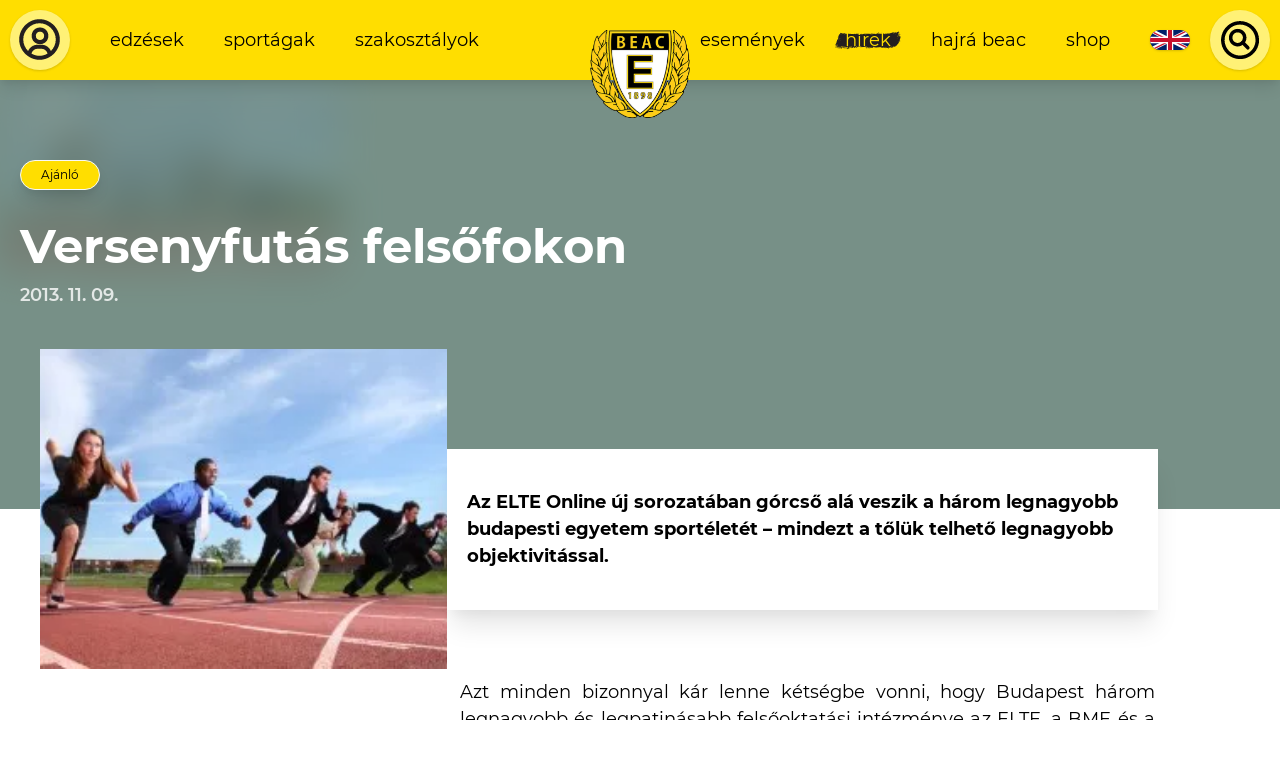

--- FILE ---
content_type: text/html; charset=UTF-8
request_url: https://www.beac.hu/hirek/versenyfutas-felsofokon
body_size: 119509
content:








    <!DOCTYPE html>

    <html lang="hu-HU" class="">
        <head>
    <link rel="preload" href="/dist/fonts/Montserrat-Regular.woff2" as="font" type="font/woff2" crossorigin>
    <link rel="preload" href="/dist/fonts/Montserrat-Italic.woff2" as="font" type="font/woff2" crossorigin>
    <link rel="preload" href="/dist/fonts/Montserrat-SemiBold.woff2" as="font" type="font/woff2" crossorigin>
    <link rel="preload" href="/dist/fonts/Montserrat-SemiBoldItalic.woff2" as="font" type="font/woff2" crossorigin>
    <link rel="preload" href="/dist/fonts/Montserrat-Bold.woff2" as="font" type="font/woff2" crossorigin>
    <link rel="preload" href="/dist/fonts/Montserrat-BoldItalic.woff2" as="font" type="font/woff2" crossorigin>

    <meta charset="utf-8">
    <meta http-equiv="X-UA-Compatible" content="IE=edge">
    <meta name="viewport" content="width=device-width, initial-scale=1.0">

    <script>
      var appId = 'beachu_craft';
    </script>

    <link href="https://www.beac.hu/dist/css/styles.54eb4214c70fc3aff709.css" rel="stylesheet">
    <script type="module" src="https://www.beac.hu/dist/js/app.ad48e1f5482c615e212e.js"></script>
<script src="https://www.beac.hu/dist/js/app-legacy.a0a150e3f24180b72f7f.js" nomodule></script>

    <script>
  window.csrfToken = 'oImJOwrMFTz3m3_7_U3bGcLqT_IjzWTwBKP-qUdNZGt49CKtv_bhTfPr8FhmpGJTtOMgw5Q8vnOSgSHBYqFSlW3gme8CdQAxHJ5M99m5hzQ=';
  document.addEventListener('DOMContentLoaded', function(){
    let tokenHolder = document.querySelectorAll('[name="CRAFT_CSRF_TOKEN"]');
    if (tokenHolder) {
      for (var i = tokenHolder.length - 1; i >= 0; i--) {
        tokenHolder[i].value = 'oImJOwrMFTz3m3_7_U3bGcLqT_IjzWTwBKP-qUdNZGt49CKtv_bhTfPr8FhmpGJTtOMgw5Q8vnOSgSHBYqFSlW3gme8CdQAxHJ5M99m5hzQ=';
      }
    }
  });
</script>
<title>Versenyfutás felsőfokon | Budapesti Egyetemi Atlétikai Club</title>
<script>window.dataLayer = window.dataLayer || [];
function gtag(){dataLayer.push(arguments)};
gtag('js', new Date());
gtag('config', 'UA-76956447-3', {'send_page_view': true,'anonymize_ip': true,'link_attribution': true,'allow_display_features': true});
</script>
<script>!function(f,b,e,v,n,t,s){if(f.fbq)return;n=f.fbq=function(){n.callMethod?
n.callMethod.apply(n,arguments):n.queue.push(arguments)};if(!f._fbq)f._fbq=n;
n.push=n;n.loaded=!0;n.version='2.0';n.queue=[];t=b.createElement(e);t.async=!0;
t.src=v;s=b.getElementsByTagName(e)[0];s.parentNode.insertBefore(t,s)}(window,
document,'script','https://connect.facebook.net/en_US/fbevents.js');
fbq('init', '316562642596802');
fbq('track', 'PageView');
</script><meta name="generator" content="SEOmatic">
<meta name="keywords" content="három, kicsit, kezdve, hogy, budapest, legelső, elte, egészében, intézménye, versenyzőtől, miért, innentől, rendezve, legnagyobb, vonni">
<meta name="description" content="Az ELTE Online új sorozatában górcső alá veszik a három legnagyobb budapesti egyetem sportéletét – mindezt a tőlük telhető legnagyobb objektivitással.">
<meta name="referrer" content="no-referrer-when-downgrade">
<meta name="robots" content="all">
<meta content="hu_HU" property="og:locale">
<meta content="en_US" property="og:locale:alternate">
<meta content="Budapesti Egyetemi Atlétikai Club" property="og:site_name">
<meta content="website" property="og:type">
<meta content="https://www.beac.hu/hirek/versenyfutas-felsofokon" property="og:url">
<meta content="Versenyfutás felsőfokon" property="og:title">
<meta content="Az ELTE Online új sorozatában górcső alá veszik a három legnagyobb budapesti egyetem sportéletét – mindezt a tőlük telhető legnagyobb objektivitással." property="og:description">
<meta content="https://clientcdn.fra1.cdn.digitaloceanspaces.com/beac.hu/images/_1200x630_crop_center-center_82_none/fut.jpg?mtime=1597826044" property="og:image">
<meta content="1200" property="og:image:width">
<meta content="630" property="og:image:height">
<meta content="Csatlakozz a BEAC edzéseihez, válassz több mint 40 sportág közül! BEAC - Az ELTE sportegyesülete 1898 óta." property="og:image:alt">
<meta content="https://www.instagram.com/beac1898" property="og:see_also">
<meta content="https://www.youtube.com/user/eltesport" property="og:see_also">
<meta content="https://hu.wikipedia.org/wiki/Budapesti_EAC" property="og:see_also">
<meta content="https://www.facebook.com/elte.beac" property="og:see_also">
<meta name="twitter:card" content="summary_large_image">
<meta name="twitter:creator" content="@">
<meta name="twitter:title" content="Versenyfutás felsőfokon">
<meta name="twitter:description" content="Az ELTE Online új sorozatában górcső alá veszik a három legnagyobb budapesti egyetem sportéletét – mindezt a tőlük telhető legnagyobb objektivitással.">
<meta name="twitter:image" content="https://clientcdn.fra1.cdn.digitaloceanspaces.com/beac.hu/images/_800x418_crop_center-center_82_none/fut.jpg?mtime=1597826044">
<meta name="twitter:image:width" content="800">
<meta name="twitter:image:height" content="418">
<meta name="twitter:image:alt" content="Csatlakozz a BEAC edzéseihez, válassz több mint 40 sportág közül! BEAC - Az ELTE sportegyesülete 1898 óta.">
<link href="https://www.beac.hu/hirek/versenyfutas-felsofokon" rel="canonical">
<link href="https://www.beac.hu/" rel="home">
<link type="text/plain" href="https://www.beac.hu/humans.txt" rel="author">
<link href="https://www.beac.hu/en/news/versenyfutas-felsofokon" rel="alternate" hreflang="en-us">
<link href="https://www.beac.hu/hirek/versenyfutas-felsofokon" rel="alternate" hreflang="x-default">
<link href="https://www.beac.hu/hirek/versenyfutas-felsofokon" rel="alternate" hreflang="hu-hu"></head>

            <body class=""><script async src="https://www.googletagmanager.com/gtag/js?id=UA-76956447-3"></script>

<noscript><img height="1" width="1" style="display:none"
src="https://www.facebook.com/tr?id=316562642596802&ev=PageView&noscript=1" /></noscript>

        
        <main id="app" class="flex flex-col justify-between min-h-screen ">
                            <header class="flex items-center justify-between bg-yellow-500 text-black shadow-lg z-30 text-xs xl:text-sm">
    <div class="w-auto p-2 order-1">
                    <a href="https://www.beac.hu/dashboard" class="bg-yellow-300 block flex items-center justify-center rounded-full shadow flex-none">
                <svg class="w-8 lg:w-10 xl:w-12 h-8 lg:h-10 xl:h-12 p-1" width="43" height="43" viewBox="0 0 43 43" fill="none" xmlns="http://www.w3.org/2000/svg">
<path d="M21.082 3.58325C11.5953 3.58325 3.58203 11.5965 3.58203 21.0833C3.58203 26.664 6.36803 31.7198 10.582 34.9503V35.0833H10.7605C13.6795 37.262 17.2548 38.5833 21.082 38.5833C24.9093 38.5833 28.4845 37.262 31.4035 35.0833H31.582V34.9503C35.796 31.7198 38.582 26.6658 38.582 21.0833C38.582 11.5965 30.5688 3.58325 21.082 3.58325ZM14.2115 33.2055C14.4694 32.0389 15.1172 30.9951 16.0481 30.2462C16.979 29.4973 18.1373 29.0881 19.332 29.086H22.832C24.0267 29.0884 25.1848 29.4978 26.1157 30.2466C27.0465 30.9955 27.6943 32.0391 27.9525 33.2055C25.9085 34.3903 23.56 35.0833 21.082 35.0833C18.604 35.0833 16.2555 34.3903 14.2115 33.2055ZM30.8995 30.955C30.232 29.3658 29.1106 28.0087 27.6756 27.0537C26.2406 26.0987 24.5558 25.5882 22.832 25.586H19.332C17.6083 25.5882 15.9235 26.0987 14.4885 27.0537C13.0535 28.0087 11.9321 29.3658 11.2645 30.955C8.69728 28.4018 7.08203 24.8913 7.08203 21.0833C7.08203 13.4935 13.4923 7.08325 21.082 7.08325C28.6718 7.08325 35.082 13.4935 35.082 21.0833C35.082 24.8913 33.4668 28.4018 30.8995 30.955Z" fill="#231F20"/>
<path d="M21.4987 10.75C17.4137 10.75 14.332 13.8317 14.332 17.9167C14.332 22.0017 17.4137 25.0833 21.4987 25.0833C25.5837 25.0833 28.6654 22.0017 28.6654 17.9167C28.6654 13.8317 25.5837 10.75 21.4987 10.75ZM21.4987 21.5C19.3881 21.5 17.9154 20.0272 17.9154 17.9167C17.9154 15.8061 19.3881 14.3333 21.4987 14.3333C23.6093 14.3333 25.082 15.8061 25.082 17.9167C25.082 20.0272 23.6093 21.5 21.4987 21.5Z" fill="#231F20"/>
</svg>

            </a>
            </div>

    <div class="w-full hidden md:flex flex-1 items-center order-2">
        <div class="md:w-full p-2">
                            <ul  class="flex items-center justify-between lg:justify-start w-full lowercase"><li ><a  class="block mx-1 lg:mx-2 px-1 lg:px-2 py-2 brush" href="https://www.beac.hu/sportolni-szeretnek">Edzések</a></li><li ><a  class="block mx-1 lg:mx-2 px-1 lg:px-2 py-2 brush" href="https://www.beac.hu/sportagak">Sportágak</a></li><li ><a  class="block mx-1 lg:mx-2 px-1 lg:px-2 py-2 brush" href="https://www.beac.hu/szakosztalyok">Szakosztályok</a></li></ul>
                    </div>
    </div>

            <a href="https://www.beac.hu/" class="w-12 lg:w-16 xl:w-20 flex flex-none justify-center text-center p-2 self-stretch order-3 md:-mr-12">
            <svg class="mx-auto absolute top-0 mt-4 xl:mt-6 w-12 lg:w-16 xl:w-20 h-auto" width="118" height="104" viewBox="0 0 118 104" fill="none" xmlns="http://www.w3.org/2000/svg" xmlns:xlink="http://www.w3.org/1999/xlink">
<rect width="118" height="104" fill="url(#pattern0)"/>
<defs>
<pattern id="pattern0" patternContentUnits="objectBoundingBox" width="1" height="1">
<use xlink:href="#image0" transform="translate(0 -0.0042735) scale(0.00555556 0.00630342)"/>
</pattern>
<image id="image0" width="180" height="160" xlink:href="[data-uri]"/>
</defs>
</svg>

        </a>
    
    <div class="w-full hidden md:flex flex-1 items-center order-4">
        <div class="md:w-full p-2">
                            <ul  class="flex items-center justify-between lg:justify-end w-full lowercase"><li ><a  class="block mx-1 lg:mx-2 px-1 lg:px-2 py-2 brush" href="https://www.beac.hu/esemenyek">Események</a></li><li ><a  class="block mx-1 lg:mx-2 px-1 lg:px-2 py-2 brush is-active" href="https://www.beac.hu/hirek">Hírek</a></li><li ><a  class="block mx-1 lg:mx-2 px-1 lg:px-2 py-2 brush" href="https://www.beac.hu/hajra-beac">Hajrá BEAC</a></li><li ><a  class="block mx-1 lg:mx-2 px-1 lg:px-2 py-2 brush" href="https://www.beac.hu/shop">Shop</a></li></ul>
                    </div>
    </div>

    <div class="hidden md:flex px-1 lg:px-2 py-2 lowercase order-5">
                
                                        
                                                                
                                                
                                                                
                            
                <a href="https://www.beac.hu/en/news/versenyfutas-felsofokon" class="flex w-8 h-4 bg-green-500 rounded-lg overflow-hidden shadow text-xs text-white relative">
                                            

    <picture class="absolute inset-0 object-cover">
                    <svg class="max-w-full max-h-full" width="1200" height="600" xmlns="http://www.w3.org/2000/svg" viewBox="0 0 60 30">
  <clipPath id="wlhcyrbrnx-s">
    <path d="M0,0 v30 h60 v-30 z"></path>
  </clipPath>
  <clipPath id="wlhcyrbrnx-t">
    <path d="M30,15 h30 v15 z v15 h-30 z h-30 v-15 z v-15 h30 z"></path>
  </clipPath>
  <g clip-path="url(#wlhcyrbrnx-s)">
    <path d="M0,0 v30 h60 v-30 z" fill="#012169"></path>
    <path d="M0,0 L60,30 M60,0 L0,30" stroke="#fff" stroke-width="6"></path>
    <path d="M0,0 L60,30 M60,0 L0,30" clip-path="url(#wlhcyrbrnx-t)" stroke="#C8102E" stroke-width="4"></path>
    <path d="M30,0 v30 M0,15 h60" stroke="#fff" stroke-width="10"></path>
    <path d="M30,0 v30 M0,15 h60" stroke="#C8102E" stroke-width="6"></path>
  </g>
</svg>

            </picture>
                                    </a>
                            </div>

    <div class="w-auto p-2 order-6 hidden md:flex">
                    <Search
    props-translations="{&quot;placeHolder&quot;:&quot;Keres\u00e9s...&quot;,&quot;startTyping&quot;:&quot;G\u00e9pelj a keres\u00e9shez.&quot;,&quot;loading&quot;:&quot;Bet\u00f6lt\u00e9s...&quot;,&quot;termNotLongEnough&quot;:&quot;A keres\u00e9si kifejez\u00e9s t\u00fal r\u00f6vid.&quot;,&quot;noResults&quot;:&quot;Nincs tal\u00e1lat.&quot;,&quot;news&quot;:&quot;H\u00edrek&quot;,&quot;galleries&quot;:&quot;Gal\u00e9ri\u00e1k&quot;,&quot;pages&quot;:&quot;Oldalak&quot;,&quot;venues&quot;:&quot;Helysz\u00ednek&quot;,&quot;moreResults&quot;:&quot;Tov\u00e1bbi tal\u00e1latok...&quot;}"
    props-endpoint="https://www.beac.hu/api/gql"
    props-search-url="https://www.beac.hu/search"
></Search>
            </div>

    <div class="order-last md:hidden p-2">
        <Hamburger
            class="rounded-full shadow bg-yellow-300 focus:bg-yellow-200"
            props-target="#app"
            props-class="menu-open"
        ></Hamburger>
    </div>
</header>

<div id="mobile-menu-wrapper" class="fixed inset-0 transform transition ease-in-out duration-300 lg:hidden">
    <div class="menu-background absolute inset-0 bg-yellow-500"></div>

    <div class="relative flex flex-wrap items-center justify-center py-16 text-center">
                    <ul  class="flex flex-wrap items-center justify-between w-full lowercase"><li  class="w-full"><a  class="block mx-1 lg:mx-2 px-1 lg:px-2 py-2 brush" href="https://www.beac.hu/sportolni-szeretnek">Edzések</a></li><li  class="w-full"><a  class="block mx-1 lg:mx-2 px-1 lg:px-2 py-2 brush" href="https://www.beac.hu/sportagak">Sportágak</a></li><li  class="w-full"><a  class="block mx-1 lg:mx-2 px-1 lg:px-2 py-2 brush" href="https://www.beac.hu/szakosztalyok">Szakosztályok</a></li></ul>

            <ul  class="flex flex-wrap items-center justify-between w-full lowercase"><li  class="w-full"><a  class="block mx-1 lg:mx-2 px-1 lg:px-2 py-2 brush" href="https://www.beac.hu/esemenyek">Események</a></li><li  class="w-full"><a  class="block mx-1 lg:mx-2 px-1 lg:px-2 py-2 brush is-active" href="https://www.beac.hu/hirek">Hírek</a></li><li  class="w-full"><a  class="block mx-1 lg:mx-2 px-1 lg:px-2 py-2 brush" href="https://www.beac.hu/hajra-beac">Hajrá BEAC</a></li><li  class="w-full"><a  class="block mx-1 lg:mx-2 px-1 lg:px-2 py-2 brush" href="https://www.beac.hu/shop">Shop</a></li></ul>
        
        <div class="w-full my-4 flex items-center justify-center">
                    
                                        
                                                                
                                                
                                                                
                            
                <a href="https://www.beac.hu/en/news/versenyfutas-felsofokon" class="flex w-8 h-4 bg-green-500 rounded-lg overflow-hidden shadow text-xs text-white relative">
                                            

    <picture class="absolute inset-0 object-cover">
                    <svg class="max-w-full max-h-full" width="1200" height="600" xmlns="http://www.w3.org/2000/svg" viewBox="0 0 60 30">
  <clipPath id="wlhcyrbrnx-s">
    <path d="M0,0 v30 h60 v-30 z"></path>
  </clipPath>
  <clipPath id="wlhcyrbrnx-t">
    <path d="M30,15 h30 v15 z v15 h-30 z h-30 v-15 z v-15 h30 z"></path>
  </clipPath>
  <g clip-path="url(#wlhcyrbrnx-s)">
    <path d="M0,0 v30 h60 v-30 z" fill="#012169"></path>
    <path d="M0,0 L60,30 M60,0 L0,30" stroke="#fff" stroke-width="6"></path>
    <path d="M0,0 L60,30 M60,0 L0,30" clip-path="url(#wlhcyrbrnx-t)" stroke="#C8102E" stroke-width="4"></path>
    <path d="M30,0 v30 M0,15 h60" stroke="#fff" stroke-width="10"></path>
    <path d="M30,0 v30 M0,15 h60" stroke="#C8102E" stroke-width="6"></path>
  </g>
</svg>

            </picture>
                                    </a>
                        
            <div class="flex flex-none md:hidden ml-8">
                                    <Search
    props-translations="{&quot;placeHolder&quot;:&quot;Keres\u00e9s...&quot;,&quot;startTyping&quot;:&quot;G\u00e9pelj a keres\u00e9shez.&quot;,&quot;loading&quot;:&quot;Bet\u00f6lt\u00e9s...&quot;,&quot;termNotLongEnough&quot;:&quot;A keres\u00e9si kifejez\u00e9s t\u00fal r\u00f6vid.&quot;,&quot;noResults&quot;:&quot;Nincs tal\u00e1lat.&quot;,&quot;news&quot;:&quot;H\u00edrek&quot;,&quot;galleries&quot;:&quot;Gal\u00e9ri\u00e1k&quot;,&quot;pages&quot;:&quot;Oldalak&quot;,&quot;venues&quot;:&quot;Helysz\u00ednek&quot;,&quot;moreResults&quot;:&quot;Tov\u00e1bbi tal\u00e1latok...&quot;}"
    props-endpoint="https://www.beac.hu/api/gql"
    props-search-url="https://www.beac.hu/search"
></Search>
                            </div>
        </div>
    </div>
</div>
            
            <section id="content" class="relative">
                
                        <header class="bg-green-300 pt-16 pb-40 overflow-hidden relative">
                                    

    <picture class="absolute inset-0">
                    
            <source type="image/webp" data-srcset="/imager/images/70843/fut_bea6b923acc49badab3ba4c551fc0138.webp 16w, /imager/images/70843/fut_1177368db7d5f3d843f10bf11e2d1aee.webp 340w">

            
            <source type="image/jpeg" data-srcset="/imager/images/70843/fut_bea6b923acc49badab3ba4c551fc0138.jpg 16w, /imager/images/70843/fut_1177368db7d5f3d843f10bf11e2d1aee.jpg 340w">

            <img class="lazyload filter-blur" src="/imager/images/70843/fut_bea6b923acc49badab3ba4c551fc0138.jpg" width="340" height="190" alt="Fut" data-src="/imager/images/70843/fut_bea6b923acc49badab3ba4c551fc0138.jpg" data-srcset="            /imager/images/70843/fut_bea6b923acc49badab3ba4c551fc0138.webp 16w, /imager/images/70843/fut_1177368db7d5f3d843f10bf11e2d1aee.webp 340w,             /imager/images/70843/fut_bea6b923acc49badab3ba4c551fc0138.jpg 16w, /imager/images/70843/fut_1177368db7d5f3d843f10bf11e2d1aee.jpg 340w    ">
            </picture>

                <div class="absolute inset-0 bg-green-500 opacity-80"></div>
                    
        
<div class=" container mx-auto  flex flex-wrap justify-between px-4">
                    <div class="w-full flex flex-wrap items-center relative text-white mb-16 md:mb-0">
                                            <div class="w-full flex mb-4 relative">
                            
    <div class="flex flex-row-reverse items-center tags-list is-yellow">
                    
    <a href="https://www.beac.hu/tag/ajanlo" class="px-4 py-1 rounded-full border text-center text-2xs shadow-lg mr-2 text-black news-snippet-tag">
        Ajánló
    </a>
            </div>
                        </div>
                    
                                            <h2 class="h1 text-xl lg:text-3xl relative  text-white  w-full text-center md:text-left">
                            Versenyfutás felsőfokon
                        </h2>
                                    </div>

                <div class="relative  text-white ">
                    
                                            <div class="text-sm font-semibold  opacity-80 ">
                            2013. 11. 09.
                        </div>
                                    </div>
            </div>
    </header>

    <section class="px-4 relative -mt-32">
        
<div class=" container mx-auto  md:flex items-center lg:pl-4">
                                        

    <picture class="w-full lg:w-4/12 lg:h-64">
                    
            <source type="image/webp" data-srcset="/imager/images/70843/fut_bea6b923acc49badab3ba4c551fc0138.webp 16w, /imager/images/70843/fut_1177368db7d5f3d843f10bf11e2d1aee.webp 340w">

            
            <source type="image/jpeg" data-srcset="/imager/images/70843/fut_bea6b923acc49badab3ba4c551fc0138.jpg 16w, /imager/images/70843/fut_1177368db7d5f3d843f10bf11e2d1aee.jpg 340w">

            <img class="lazyload h-full w-full object-cover" src="/imager/images/70843/fut_bea6b923acc49badab3ba4c551fc0138.jpg" width="340" height="190" alt="Fut" data-src="/imager/images/70843/fut_bea6b923acc49badab3ba4c551fc0138.jpg" data-srcset="            /imager/images/70843/fut_bea6b923acc49badab3ba4c551fc0138.webp 16w, /imager/images/70843/fut_1177368db7d5f3d843f10bf11e2d1aee.webp 340w,             /imager/images/70843/fut_bea6b923acc49badab3ba4c551fc0138.jpg 16w, /imager/images/70843/fut_1177368db7d5f3d843f10bf11e2d1aee.jpg 340w    ">
            </picture>
                
                <div class="flex flex-wrap w-full lg:w-7/12 md:mt-12 mb-4 bg-white shadow-xl px-4 py-8 ">
                                <div class="font-bold">
            <p>Az ELTE Online új sorozatában górcső alá veszik a három legnagyobb budapesti egyetem sportéletét – mindezt a tőlük telhető legnagyobb objektivitással.</p>
        </div>
    
                </div>
            </div>
    </section>

    <section>
        
<div class=" container mx-auto  lg:flex lg:pl-4">
                    <div class="w-full lg:w-7/12 lg:order-2 lg:-mt-4">
                            
                                            
    
<div class=" container mx-auto  content my-6 px-4 text-sm">
                                <p style="text-align: justify">Azt minden bizonnyal kár lenne kétségbe vonni, hogy Budapest három legnagyobb és legpatinásabb felsőoktatási intézménye az ELTE, a BME és a Corvinus. A sorrend a második versenyzőtől kezdve szigorú betűrendbe van rendezve, és hogy a legelső miért nem, az pusztán természetes elfogódottságunkkal indokolható. Ami viszont a leadben leírtakhoz híven most utoljára fordul elő, mert innentől kezdve cikksorozatunkban a lehető legkonzekvensebben az objektivitást tartjuk majd szem előtt. Az egyetemek közötti megmérettetés alapja mi más is lehetne, mint a sport. Lehet az akár futópálya, medence, gyep, a versengés mindenhol jelen van.</p>
<p style="text-align: justify">Futtassuk hát meg egy kicsit a három óriást.</p>
<p style="text-align: justify">Az általunk preferált versenyszámok eléggé kötetlenek, nagyjából valahogy így festenek.</p>
<p style="text-align: justify"><em>Mióta, hol, hányan, hogyan, no meg néha: miért?</em></p>
<p style="text-align: justify">Nyitó epizódunkban az intézmények sportegyesületeinek jártunk kicsit utána.</p>
<p style="text-align: justify">A cikket teljes egészében <a href="http://elteonline.hu/sport/2013/11/06/versenyfutas-felsofokon/"><strong>az ELTE Online-ra</strong></a> kattintva olvashatod el!</p>
                    </div>
            	            
                    <div class="content text-right text-sm px-4 mt-4 mb-2">
                                                                                                                                        Also available in <a href=https://www.beac.hu/en/news/versenyfutas-felsofokon>English</a>.
                                                                        </div>
                </div>

                <aside id="article-sidebar" class="w-full lg:w-4/12 flex flex-col justify-end lg:order-1 mb-4">
                    <div class="mt-32">
                        <div class="text-black bg-yellow-500 p-6 shadow-xl newsletter-content">
    <header class="text-center h2">
        Iratkozz fel hírlevelünkre
    </header>

    
    <form method="post" action="" class="md:w-5/6 mx-auto newsletter-form">
        <input type="hidden" name="CRAFT_CSRF_TOKEN" value="oImJOwrMFTz3m3_7_U3bGcLqT_IjzWTwBKP-qUdNZGt49CKtv_bhTfPr8FhmpGJTtOMgw5Q8vnOSgSHBYqFSlW3gme8CdQAxHJ5M99m5hzQ=">
        <input type="hidden" name="action" value="campaign/forms/subscribe">
        <input type="hidden" name="mailingList" value="hirlevel">
        <input type="hidden" name="redirect" value="133095961d3e5404c0ff9ab63b602ba2337a1c3b331bdccf7296ee2833fd0017sikeres-feliratkozas">

        <div class="md:flex items-center justify-between md:space-x-4 newsletter-inputs">
                

<div class="form-input md:w-1/3">
            
<label for="fields[firstName]">
    Vezetéknév <span class="is-required">*</span></label>
    
            <input type="text" id="fields[firstName]" name="fields[firstName]" required>

                        
            
    
</div>


                

<div class="form-input md:w-1/3">
            
<label for="fields[lastName]">
    Keresztnév <span class="is-required">*</span></label>
    
            <input type="text" id="fields[lastName]" name="fields[lastName]" required>

                        
            
    
</div>


                

<div class="form-input md:w-1/3">
            
<label for="email">
    E-mail <span class="is-required">*</span></label>
    
            <input type="email" id="email" name="email" required>

                        
            
    
</div>

        </div>

        <div class="w-full md:flex items-center submit-row">
            <div class="w-full md:w-1/2 mb-4">
                

<div class="form-input custom-input  ">
    <label class="flex items-start " for="check">
        <input
            id="check"
            type="checkbox"
            name="check"
            class="mt-1"
            value=""

                            required
            
            
            
                    >

        <div class="svg">
            <svg width="16" height="14" viewBox="0 0 16 14" fill="none" xmlns="http://www.w3.org/2000/svg">
  <path d="M3.39465 5.32801C3.01686 4.90247 2.51088 4.667 1.98568 4.67232C1.46047 4.67765 0.958077 4.92333 0.58669 5.35647C0.215302 5.7896 0.00463958 6.37553 7.57214e-05 6.98805C-0.00448814 7.60058 0.197412 8.19068 0.56229 8.63128L4.56845 13.3035C4.94409 13.7415 5.45349 13.9875 5.98463 13.9875C6.51578 13.9875 7.02518 13.7415 7.40081 13.3035L15.4131 3.95905C15.778 3.51845 15.9799 2.92834 15.9753 2.31582C15.9708 1.7033 15.7601 1.11737 15.3887 0.684234C15.0173 0.251099 14.515 0.00541097 13.9897 8.8311e-05C13.4645 -0.00523434 12.9586 0.230234 12.5808 0.655777L5.98463 8.34861L3.39465 5.32801Z" fill="white"/>
</svg>

        </div>

        <div class="w-full">
                            <p class="font-bold">
                    Az Adatkezelési Tájékoztatóban foglaltakat megismertem és elfogadom.

                    <span class="is-required">*</span>                </p>
            
                    </div>
    </label>
</div>

            </div>

            <!-- Required if reCAPTCHA is enabled in plugin settings -->
            
            <div class="w-full md:w-1/2 text-center md:text-right">
                

    <button
                    type="submit"
        
        class="button is-green"
        title="Feliratkozás"

        
        
        
            >
                    <span class="flex items-center justify-center">

                
            <svg class="w-4 h-4 flex-none order-3" fill="none" viewBox="0 0 24 24" stroke="currentColor">
  <path stroke-linecap="round" stroke-linejoin="round" stroke-width="2" d="M3 8l7.89 5.26a2 2 0 002.22 0L21 8M5 19h14a2 2 0 002-2V7a2 2 0 00-2-2H5a2 2 0 00-2 2v10a2 2 0 002 2z"/>
</svg>

    
        
                    <span class="order-2  mx-4 ">
                Feliratkozás
            </span>
        
                    </span>
            </button>
            </div>
        </div>
    </form>
</div>
                    </div>

                    <div class="shadow-xl mt-12">
                        
<section class="px-12 py-32 text-center relative flex items-center justify-center overflow-hidden">
            

    <picture class="absolute inset-0">
                    
            <source type="image/webp" data-srcset="/imager/images/7905/image-4_bea6b923acc49badab3ba4c551fc0138.webp 16w, /imager/images/7905/image-4_1177368db7d5f3d843f10bf11e2d1aee.webp 512w, /imager/images/7905/image-4_e4cd1e170f0f8eec77da37410b918cc3.webp 1024w, /imager/images/7905/image-4_423a318bff2aecb8d343d0f834a4c29f.webp 1437w">

            
            <source type="image/png" data-srcset="/imager/images/7905/image-4_bea6b923acc49badab3ba4c551fc0138.png 16w, /imager/images/7905/image-4_1177368db7d5f3d843f10bf11e2d1aee.png 512w, /imager/images/7905/image-4_e4cd1e170f0f8eec77da37410b918cc3.png 1024w, /imager/images/7905/image-4_423a318bff2aecb8d343d0f834a4c29f.png 1437w">

            <img class="lazyload w-full h-full object-cover" src="/imager/images/7905/image-4_bea6b923acc49badab3ba4c551fc0138.png" width="1437" height="732" alt="Image 4" data-src="/imager/images/7905/image-4_bea6b923acc49badab3ba4c551fc0138.png" data-srcset="            /imager/images/7905/image-4_bea6b923acc49badab3ba4c551fc0138.webp 16w, /imager/images/7905/image-4_1177368db7d5f3d843f10bf11e2d1aee.webp 512w, /imager/images/7905/image-4_e4cd1e170f0f8eec77da37410b918cc3.webp 1024w, /imager/images/7905/image-4_423a318bff2aecb8d343d0f834a4c29f.webp 1437w,             /imager/images/7905/image-4_bea6b923acc49badab3ba4c551fc0138.png 16w, /imager/images/7905/image-4_1177368db7d5f3d843f10bf11e2d1aee.png 512w, /imager/images/7905/image-4_e4cd1e170f0f8eec77da37410b918cc3.png 1024w, /imager/images/7905/image-4_423a318bff2aecb8d343d0f834a4c29f.png 1437w    ">
            </picture>
    
    <div class="absolute opacity-80 bg-green-500 inset-0"></div>

    <div class="relative text-white">
                    <header class="h1">
                BEAC 120
            </header>
        
                    <p class="text-2xl">Történelmi pillanataink</p>
        
                    <p class="my-4">
                

    <a
                    href="/beac-120"
        
        class="button is-yellow"
        title="érdekel a történet"

        
        
                    target="_blank"
            rel="nofollow noopener noreferrer"
        
            >
                    <span class="flex items-center justify-center">

                
            <svg class="w-4 h-4 flex-none order-3" fill="none" viewBox="0 0 24 24" stroke="currentColor">
  <path stroke-linecap="round" stroke-linejoin="round" stroke-width="2" d="M14 5l7 7m0 0l-7 7m7-7H3"/>
</svg>

    
        
                    <span class="order-2  mx-4 ">
                érdekel a történet
            </span>
        
                    </span>
            </a>
            </p>
            </div>
</section>
                    </div>
                </aside>
            </div>
    </section>


                <section id="related-news">
            
<div class=" container mx-auto  flex flex-wrap justify-start mt-12 mb-4 px-2">
                                                
<div class="sm:w-1/2 lg:w-1/4 p-2">
    <a href="https://www.beac.hu/hirek/elindult-a-nevezes-a-2026-os-xvii-karpat-medencei-egyetemek-kupajara" class="flex flex-col justify-start bg-white h-full shadow hover:shadow-xl transition duration-200 ease-in-out">
                    
    <div class=" overflow-hidden">
        

    <picture class="">
                    
            <source type="image/webp" data-srcset="/imager/images/1236181/490846672_1241822040788246_5428178619582840889_n-1170x650_bea6b923acc49badab3ba4c551fc0138.webp 16w, /imager/images/1236181/490846672_1241822040788246_5428178619582840889_n-1170x650_1177368db7d5f3d843f10bf11e2d1aee.webp 512w, /imager/images/1236181/490846672_1241822040788246_5428178619582840889_n-1170x650_e4cd1e170f0f8eec77da37410b918cc3.webp 1024w, /imager/images/1236181/490846672_1241822040788246_5428178619582840889_n-1170x650_423a318bff2aecb8d343d0f834a4c29f.webp 1170w">

            
            <source type="image/jpeg" data-srcset="/imager/images/1236181/490846672_1241822040788246_5428178619582840889_n-1170x650_bea6b923acc49badab3ba4c551fc0138.jpg 16w, /imager/images/1236181/490846672_1241822040788246_5428178619582840889_n-1170x650_1177368db7d5f3d843f10bf11e2d1aee.jpg 512w, /imager/images/1236181/490846672_1241822040788246_5428178619582840889_n-1170x650_e4cd1e170f0f8eec77da37410b918cc3.jpg 1024w, /imager/images/1236181/490846672_1241822040788246_5428178619582840889_n-1170x650_423a318bff2aecb8d343d0f834a4c29f.jpg 1170w">

            <img class="lazyload w-full object-cover h-48 md:h-32" src="/imager/images/1236181/490846672_1241822040788246_5428178619582840889_n-1170x650_bea6b923acc49badab3ba4c551fc0138.jpg" width="1170" height="650" alt="490846672 1241822040788246 5428178619582840889 n 1170x650" data-src="/imager/images/1236181/490846672_1241822040788246_5428178619582840889_n-1170x650_bea6b923acc49badab3ba4c551fc0138.jpg" data-srcset="            /imager/images/1236181/490846672_1241822040788246_5428178619582840889_n-1170x650_bea6b923acc49badab3ba4c551fc0138.webp 16w, /imager/images/1236181/490846672_1241822040788246_5428178619582840889_n-1170x650_1177368db7d5f3d843f10bf11e2d1aee.webp 512w, /imager/images/1236181/490846672_1241822040788246_5428178619582840889_n-1170x650_e4cd1e170f0f8eec77da37410b918cc3.webp 1024w, /imager/images/1236181/490846672_1241822040788246_5428178619582840889_n-1170x650_423a318bff2aecb8d343d0f834a4c29f.webp 1170w,             /imager/images/1236181/490846672_1241822040788246_5428178619582840889_n-1170x650_bea6b923acc49badab3ba4c551fc0138.jpg 16w, /imager/images/1236181/490846672_1241822040788246_5428178619582840889_n-1170x650_1177368db7d5f3d843f10bf11e2d1aee.jpg 512w, /imager/images/1236181/490846672_1241822040788246_5428178619582840889_n-1170x650_e4cd1e170f0f8eec77da37410b918cc3.jpg 1024w, /imager/images/1236181/490846672_1241822040788246_5428178619582840889_n-1170x650_423a318bff2aecb8d343d0f834a4c29f.jpg 1170w    ">
            </picture>
    </div>
        
        <div class="px-2 py-4 relative">
            <div class="absolute top-0 -mt-3 mb-4">
                
    <div class="flex flex-row-reverse items-center tags-list is-yellow">
                    
    <div class="px-4 py-1 rounded-full border text-center text-2xs shadow-lg mr-2 text-black news-snippet-tag">
        KEK
    </div>
            </div>
            </div>

            <div class="flex flex-1 items-start justify-between mt-2">
                <div class="w-full h5">
                    Elindult a nevezés a 2026-os XVII. Kárpát-medencei Egyetemek Kupájára
                </div>

                <div class="w-auto pl-6">
                    

    <button
                    type="submit"
        
        class="button is-green"
        title=""

        
        
        
            >
                    <span class="flex items-center justify-center">

                
            <svg class="w-4 h-4 flex-none order-1" fill="none" viewBox="0 0 24 24" stroke="currentColor">
  <path stroke-linecap="round" stroke-linejoin="round" stroke-width="2" d="M14 5l7 7m0 0l-7 7m7-7H3"/>
</svg>

    
        
        
                    </span>
            </button>
                </div>
            </div>

                    </div>
    </a>
</div>
                                            
<div class="sm:w-1/2 lg:w-1/4 p-2">
    <a href="https://www.beac.hu/hirek/kedvezmenyes-sportolasi-lehetosegek-a-beac-nal-a-sportolo-nemzet-klub-tagjainak" class="flex flex-col justify-start bg-white h-full shadow hover:shadow-xl transition duration-200 ease-in-out">
                    
    <div class=" overflow-hidden">
        

    <picture class="">
                    
            <source type="image/webp" data-srcset="/imager/images/1233205/491494843_1241815500788900_5321914401619346980_n_2026-01-06-110945_kqii_bea6b923acc49badab3ba4c551fc0138.webp 16w, /imager/images/1233205/491494843_1241815500788900_5321914401619346980_n_2026-01-06-110945_kqii_1177368db7d5f3d843f10bf11e2d1aee.webp 512w, /imager/images/1233205/491494843_1241815500788900_5321914401619346980_n_2026-01-06-110945_kqii_e4cd1e170f0f8eec77da37410b918cc3.webp 1024w, /imager/images/1233205/491494843_1241815500788900_5321914401619346980_n_2026-01-06-110945_kqii_423a318bff2aecb8d343d0f834a4c29f.webp 1536w, /imager/images/1233205/491494843_1241815500788900_5321914401619346980_n_2026-01-06-110945_kqii_a6a73cea4e6164be99cba4718f99f9bd.webp 1623w, /imager/images/1233205/491494843_1241815500788900_5321914401619346980_n_2026-01-06-110945_kqii_f6ddf56374de090760803eabd0eb31bf.webp 2048w">

            
            <source type="image/jpeg" data-srcset="/imager/images/1233205/491494843_1241815500788900_5321914401619346980_n_2026-01-06-110945_kqii_bea6b923acc49badab3ba4c551fc0138.jpg 16w, /imager/images/1233205/491494843_1241815500788900_5321914401619346980_n_2026-01-06-110945_kqii_1177368db7d5f3d843f10bf11e2d1aee.jpg 512w, /imager/images/1233205/491494843_1241815500788900_5321914401619346980_n_2026-01-06-110945_kqii_e4cd1e170f0f8eec77da37410b918cc3.jpg 1024w, /imager/images/1233205/491494843_1241815500788900_5321914401619346980_n_2026-01-06-110945_kqii_423a318bff2aecb8d343d0f834a4c29f.jpg 1536w, /imager/images/1233205/491494843_1241815500788900_5321914401619346980_n_2026-01-06-110945_kqii_a6a73cea4e6164be99cba4718f99f9bd.jpg 1623w, /imager/images/1233205/491494843_1241815500788900_5321914401619346980_n_2026-01-06-110945_kqii_f6ddf56374de090760803eabd0eb31bf.jpg 2048w">

            <img class="lazyload w-full object-cover h-48 md:h-32" src="/imager/images/1233205/491494843_1241815500788900_5321914401619346980_n_2026-01-06-110945_kqii_bea6b923acc49badab3ba4c551fc0138.jpg" width="2048" height="1363" alt="491494843 1241815500788900 5321914401619346980 n" data-src="/imager/images/1233205/491494843_1241815500788900_5321914401619346980_n_2026-01-06-110945_kqii_bea6b923acc49badab3ba4c551fc0138.jpg" data-srcset="            /imager/images/1233205/491494843_1241815500788900_5321914401619346980_n_2026-01-06-110945_kqii_bea6b923acc49badab3ba4c551fc0138.webp 16w, /imager/images/1233205/491494843_1241815500788900_5321914401619346980_n_2026-01-06-110945_kqii_1177368db7d5f3d843f10bf11e2d1aee.webp 512w, /imager/images/1233205/491494843_1241815500788900_5321914401619346980_n_2026-01-06-110945_kqii_e4cd1e170f0f8eec77da37410b918cc3.webp 1024w, /imager/images/1233205/491494843_1241815500788900_5321914401619346980_n_2026-01-06-110945_kqii_423a318bff2aecb8d343d0f834a4c29f.webp 1536w, /imager/images/1233205/491494843_1241815500788900_5321914401619346980_n_2026-01-06-110945_kqii_a6a73cea4e6164be99cba4718f99f9bd.webp 1623w, /imager/images/1233205/491494843_1241815500788900_5321914401619346980_n_2026-01-06-110945_kqii_f6ddf56374de090760803eabd0eb31bf.webp 2048w,             /imager/images/1233205/491494843_1241815500788900_5321914401619346980_n_2026-01-06-110945_kqii_bea6b923acc49badab3ba4c551fc0138.jpg 16w, /imager/images/1233205/491494843_1241815500788900_5321914401619346980_n_2026-01-06-110945_kqii_1177368db7d5f3d843f10bf11e2d1aee.jpg 512w, /imager/images/1233205/491494843_1241815500788900_5321914401619346980_n_2026-01-06-110945_kqii_e4cd1e170f0f8eec77da37410b918cc3.jpg 1024w, /imager/images/1233205/491494843_1241815500788900_5321914401619346980_n_2026-01-06-110945_kqii_423a318bff2aecb8d343d0f834a4c29f.jpg 1536w, /imager/images/1233205/491494843_1241815500788900_5321914401619346980_n_2026-01-06-110945_kqii_a6a73cea4e6164be99cba4718f99f9bd.jpg 1623w, /imager/images/1233205/491494843_1241815500788900_5321914401619346980_n_2026-01-06-110945_kqii_f6ddf56374de090760803eabd0eb31bf.jpg 2048w    ">
            </picture>
    </div>
        
        <div class="px-2 py-4 relative">
            <div class="absolute top-0 -mt-3 mb-4">
                
    <div class="flex flex-row-reverse items-center tags-list is-yellow">
                    
    <div class="px-4 py-1 rounded-full border text-center text-2xs shadow-lg mr-2 text-black news-snippet-tag">
        Ajánló
    </div>
            </div>
            </div>

            <div class="flex flex-1 items-start justify-between mt-2">
                <div class="w-full h5">
                    Kedvezményes sportolási lehetőségek a BEAC-nál a Sportoló Nemzet Klub tagjainak
                </div>

                <div class="w-auto pl-6">
                    

    <button
                    type="submit"
        
        class="button is-green"
        title=""

        
        
        
            >
                    <span class="flex items-center justify-center">

                
            <svg class="w-4 h-4 flex-none order-1" fill="none" viewBox="0 0 24 24" stroke="currentColor">
  <path stroke-linecap="round" stroke-linejoin="round" stroke-width="2" d="M14 5l7 7m0 0l-7 7m7-7H3"/>
</svg>

    
        
        
                    </span>
            </button>
                </div>
            </div>

                    </div>
    </a>
</div>
                                            
<div class="sm:w-1/2 lg:w-1/4 p-2">
    <a href="https://www.beac.hu/hirek/szabad-a-sport-sport7-2025-2" class="flex flex-col justify-start bg-white h-full shadow hover:shadow-xl transition duration-200 ease-in-out">
                    
    <div class=" overflow-hidden">
        

    <picture class="">
                    
            <source type="image/webp" data-srcset="/imager/images/1235582/tavaszi-sport7-cover_2026-01-12-130511_ljdu_bea6b923acc49badab3ba4c551fc0138.webp 16w, /imager/images/1235582/tavaszi-sport7-cover_2026-01-12-130511_ljdu_1177368db7d5f3d843f10bf11e2d1aee.webp 512w, /imager/images/1235582/tavaszi-sport7-cover_2026-01-12-130511_ljdu_e4cd1e170f0f8eec77da37410b918cc3.webp 1024w, /imager/images/1235582/tavaszi-sport7-cover_2026-01-12-130511_ljdu_423a318bff2aecb8d343d0f834a4c29f.webp 1536w, /imager/images/1235582/tavaszi-sport7-cover_2026-01-12-130511_ljdu_a6a73cea4e6164be99cba4718f99f9bd.webp 1920w">

            
            <source type="image/jpeg" data-srcset="/imager/images/1235582/tavaszi-sport7-cover_2026-01-12-130511_ljdu_bea6b923acc49badab3ba4c551fc0138.jpg 16w, /imager/images/1235582/tavaszi-sport7-cover_2026-01-12-130511_ljdu_1177368db7d5f3d843f10bf11e2d1aee.jpg 512w, /imager/images/1235582/tavaszi-sport7-cover_2026-01-12-130511_ljdu_e4cd1e170f0f8eec77da37410b918cc3.jpg 1024w, /imager/images/1235582/tavaszi-sport7-cover_2026-01-12-130511_ljdu_423a318bff2aecb8d343d0f834a4c29f.jpg 1536w, /imager/images/1235582/tavaszi-sport7-cover_2026-01-12-130511_ljdu_a6a73cea4e6164be99cba4718f99f9bd.jpg 1920w">

            <img class="lazyload w-full object-cover h-48 md:h-32" src="/imager/images/1235582/tavaszi-sport7-cover_2026-01-12-130511_ljdu_bea6b923acc49badab3ba4c551fc0138.jpg" width="1920" height="1005" alt="Tavaszi sport7 cover" data-src="/imager/images/1235582/tavaszi-sport7-cover_2026-01-12-130511_ljdu_bea6b923acc49badab3ba4c551fc0138.jpg" data-srcset="            /imager/images/1235582/tavaszi-sport7-cover_2026-01-12-130511_ljdu_bea6b923acc49badab3ba4c551fc0138.webp 16w, /imager/images/1235582/tavaszi-sport7-cover_2026-01-12-130511_ljdu_1177368db7d5f3d843f10bf11e2d1aee.webp 512w, /imager/images/1235582/tavaszi-sport7-cover_2026-01-12-130511_ljdu_e4cd1e170f0f8eec77da37410b918cc3.webp 1024w, /imager/images/1235582/tavaszi-sport7-cover_2026-01-12-130511_ljdu_423a318bff2aecb8d343d0f834a4c29f.webp 1536w, /imager/images/1235582/tavaszi-sport7-cover_2026-01-12-130511_ljdu_a6a73cea4e6164be99cba4718f99f9bd.webp 1920w,             /imager/images/1235582/tavaszi-sport7-cover_2026-01-12-130511_ljdu_bea6b923acc49badab3ba4c551fc0138.jpg 16w, /imager/images/1235582/tavaszi-sport7-cover_2026-01-12-130511_ljdu_1177368db7d5f3d843f10bf11e2d1aee.jpg 512w, /imager/images/1235582/tavaszi-sport7-cover_2026-01-12-130511_ljdu_e4cd1e170f0f8eec77da37410b918cc3.jpg 1024w, /imager/images/1235582/tavaszi-sport7-cover_2026-01-12-130511_ljdu_423a318bff2aecb8d343d0f834a4c29f.jpg 1536w, /imager/images/1235582/tavaszi-sport7-cover_2026-01-12-130511_ljdu_a6a73cea4e6164be99cba4718f99f9bd.jpg 1920w    ">
            </picture>
    </div>
        
        <div class="px-2 py-4 relative">
            <div class="absolute top-0 -mt-3 mb-4">
                
    <div class="flex flex-row-reverse items-center tags-list is-yellow">
                    
    <div class="px-4 py-1 rounded-full border text-center text-2xs shadow-lg mr-2 text-black news-snippet-tag">
        Ajánló
    </div>
            </div>
            </div>

            <div class="flex flex-1 items-start justify-between mt-2">
                <div class="w-full h5">
                    &quot;Szabad a sport!&quot; - 2026-ban is vár a Tavaszi Sport7
                </div>

                <div class="w-auto pl-6">
                    

    <button
                    type="submit"
        
        class="button is-green"
        title=""

        
        
        
            >
                    <span class="flex items-center justify-center">

                
            <svg class="w-4 h-4 flex-none order-1" fill="none" viewBox="0 0 24 24" stroke="currentColor">
  <path stroke-linecap="round" stroke-linejoin="round" stroke-width="2" d="M14 5l7 7m0 0l-7 7m7-7H3"/>
</svg>

    
        
        
                    </span>
            </button>
                </div>
            </div>

                    </div>
    </a>
</div>
                                            
<div class="sm:w-1/2 lg:w-1/4 p-2">
    <a href="https://www.beac.hu/hirek/immar-tizennegyedik-alkalommal-szervezett-galamusort-az-elte-beac-tanc-szakosztaly" class="flex flex-col justify-start bg-white h-full shadow hover:shadow-xl transition duration-200 ease-in-out">
                    
    <div class=" overflow-hidden">
        

    <picture class="">
                    
            <source type="image/webp" data-srcset="/imager/images/1234044/címhez_bea6b923acc49badab3ba4c551fc0138.webp 16w, /imager/images/1234044/címhez_1177368db7d5f3d843f10bf11e2d1aee.webp 512w, /imager/images/1234044/címhez_e4cd1e170f0f8eec77da37410b918cc3.webp 1024w, /imager/images/1234044/címhez_423a318bff2aecb8d343d0f834a4c29f.webp 1536w, /imager/images/1234044/címhez_a6a73cea4e6164be99cba4718f99f9bd.webp 1623w, /imager/images/1234044/címhez_f6ddf56374de090760803eabd0eb31bf.webp 2048w">

            
            <source type="image/jpeg" data-srcset="/imager/images/1234044/címhez_bea6b923acc49badab3ba4c551fc0138.JPG 16w, /imager/images/1234044/címhez_1177368db7d5f3d843f10bf11e2d1aee.JPG 512w, /imager/images/1234044/címhez_e4cd1e170f0f8eec77da37410b918cc3.JPG 1024w, /imager/images/1234044/címhez_423a318bff2aecb8d343d0f834a4c29f.JPG 1536w, /imager/images/1234044/címhez_a6a73cea4e6164be99cba4718f99f9bd.JPG 1623w, /imager/images/1234044/címhez_f6ddf56374de090760803eabd0eb31bf.JPG 2048w">

            <img class="lazyload w-full object-cover h-48 md:h-32" src="/imager/images/1234044/címhez_bea6b923acc49badab3ba4c551fc0138.JPG" width="2048" height="1363" alt="Címhez" data-src="/imager/images/1234044/címhez_bea6b923acc49badab3ba4c551fc0138.JPG" data-srcset="            /imager/images/1234044/címhez_bea6b923acc49badab3ba4c551fc0138.webp 16w, /imager/images/1234044/címhez_1177368db7d5f3d843f10bf11e2d1aee.webp 512w, /imager/images/1234044/címhez_e4cd1e170f0f8eec77da37410b918cc3.webp 1024w, /imager/images/1234044/címhez_423a318bff2aecb8d343d0f834a4c29f.webp 1536w, /imager/images/1234044/címhez_a6a73cea4e6164be99cba4718f99f9bd.webp 1623w, /imager/images/1234044/címhez_f6ddf56374de090760803eabd0eb31bf.webp 2048w,             /imager/images/1234044/címhez_bea6b923acc49badab3ba4c551fc0138.JPG 16w, /imager/images/1234044/címhez_1177368db7d5f3d843f10bf11e2d1aee.JPG 512w, /imager/images/1234044/címhez_e4cd1e170f0f8eec77da37410b918cc3.JPG 1024w, /imager/images/1234044/címhez_423a318bff2aecb8d343d0f834a4c29f.JPG 1536w, /imager/images/1234044/címhez_a6a73cea4e6164be99cba4718f99f9bd.JPG 1623w, /imager/images/1234044/címhez_f6ddf56374de090760803eabd0eb31bf.JPG 2048w    ">
            </picture>
    </div>
        
        <div class="px-2 py-4 relative">
            <div class="absolute top-0 -mt-3 mb-4">
                
            </div>

            <div class="flex flex-1 items-start justify-between mt-2">
                <div class="w-full h5">
                    Immár tizennegyedik alkalommal szervezett gálaműsort az ELTE-BEAC Tánc Szakosztály
                </div>

                <div class="w-auto pl-6">
                    

    <button
                    type="submit"
        
        class="button is-green"
        title=""

        
        
        
            >
                    <span class="flex items-center justify-center">

                
            <svg class="w-4 h-4 flex-none order-1" fill="none" viewBox="0 0 24 24" stroke="currentColor">
  <path stroke-linecap="round" stroke-linejoin="round" stroke-width="2" d="M14 5l7 7m0 0l-7 7m7-7H3"/>
</svg>

    
        
        
                    </span>
            </button>
                </div>
            </div>

                    </div>
    </a>
</div>
                                    </div>
        </section>
                </section>

            
            
            
                                                
    
<div class=" container mx-auto  flex flex-wrap items-center justify-center mt-12">
                                
                <a  href="https://www.elte.hu/" target="_blank"  class="w-1/2 sm:w-1/3 md:w-1/4 lg:w-1/6 p-6 h-32 w-32 flex">
                    

    <picture class="flex items-center justify-center">
                    
            <source type="image/webp" data-srcset="/imager/supporters/459284/elte_fekvo_kek_logo_bea6b923acc49badab3ba4c551fc0138.webp 16w, /imager/supporters/459284/elte_fekvo_kek_logo_1177368db7d5f3d843f10bf11e2d1aee.webp 512w, /imager/supporters/459284/elte_fekvo_kek_logo_e4cd1e170f0f8eec77da37410b918cc3.webp 1024w">

            
            <source type="image/png" data-srcset="/imager/supporters/459284/elte_fekvo_kek_logo_bea6b923acc49badab3ba4c551fc0138.png 16w, /imager/supporters/459284/elte_fekvo_kek_logo_1177368db7d5f3d843f10bf11e2d1aee.png 512w, /imager/supporters/459284/elte_fekvo_kek_logo_e4cd1e170f0f8eec77da37410b918cc3.png 1024w">

            <img class="lazyload max-h-full max-w-full mx-auto w-auto" src="/imager/supporters/459284/elte_fekvo_kek_logo_bea6b923acc49badab3ba4c551fc0138.png" width="1024" height="441" alt="ELTE" data-src="/imager/supporters/459284/elte_fekvo_kek_logo_bea6b923acc49badab3ba4c551fc0138.png" data-srcset="            /imager/supporters/459284/elte_fekvo_kek_logo_bea6b923acc49badab3ba4c551fc0138.webp 16w, /imager/supporters/459284/elte_fekvo_kek_logo_1177368db7d5f3d843f10bf11e2d1aee.webp 512w, /imager/supporters/459284/elte_fekvo_kek_logo_e4cd1e170f0f8eec77da37410b918cc3.webp 1024w,             /imager/supporters/459284/elte_fekvo_kek_logo_bea6b923acc49badab3ba4c551fc0138.png 16w, /imager/supporters/459284/elte_fekvo_kek_logo_1177368db7d5f3d843f10bf11e2d1aee.png 512w, /imager/supporters/459284/elte_fekvo_kek_logo_e4cd1e170f0f8eec77da37410b918cc3.png 1024w    ">
            </picture>
                </a>
                            
                <a  href="http://ehok.elte.hu/nu/" target="_blank"  class="w-1/2 sm:w-1/3 md:w-1/4 lg:w-1/6 p-6 h-32 w-32 flex">
                    

    <picture class="flex items-center justify-center">
                    
            <source type="image/webp" data-srcset="/imager/supporters/7694/ehok_logo_250x250_bea6b923acc49badab3ba4c551fc0138.webp 16w, /imager/supporters/7694/ehok_logo_250x250_1177368db7d5f3d843f10bf11e2d1aee.webp 250w">

            
            <source type="image/png" data-srcset="/imager/supporters/7694/ehok_logo_250x250_bea6b923acc49badab3ba4c551fc0138.png 16w, /imager/supporters/7694/ehok_logo_250x250_1177368db7d5f3d843f10bf11e2d1aee.png 250w">

            <img class="lazyload max-h-full max-w-full mx-auto w-auto" src="/imager/supporters/7694/ehok_logo_250x250_bea6b923acc49badab3ba4c551fc0138.png" width="250" height="250" alt="ELTE HÖK" data-src="/imager/supporters/7694/ehok_logo_250x250_bea6b923acc49badab3ba4c551fc0138.png" data-srcset="            /imager/supporters/7694/ehok_logo_250x250_bea6b923acc49badab3ba4c551fc0138.webp 16w, /imager/supporters/7694/ehok_logo_250x250_1177368db7d5f3d843f10bf11e2d1aee.webp 250w,             /imager/supporters/7694/ehok_logo_250x250_bea6b923acc49badab3ba4c551fc0138.png 16w, /imager/supporters/7694/ehok_logo_250x250_1177368db7d5f3d843f10bf11e2d1aee.png 250w    ">
            </picture>
                </a>
                            
                <a  href="https://karrierkozpont.elte.hu/" target="_blank"  class="w-1/2 sm:w-1/3 md:w-1/4 lg:w-1/6 p-6 h-32 w-32 flex">
                    

    <picture class="flex items-center justify-center">
                    
            <source type="image/webp" data-srcset="/imager/supporters/7695/elte-kk-logo_bea6b923acc49badab3ba4c551fc0138.webp 10w, /imager/supporters/7695/elte-kk-logo_1177368db7d5f3d843f10bf11e2d1aee.webp 148w">

            
            <source type="image/png" data-srcset="/imager/supporters/7695/elte-kk-logo_bea6b923acc49badab3ba4c551fc0138.png 10w, /imager/supporters/7695/elte-kk-logo_1177368db7d5f3d843f10bf11e2d1aee.png 148w">

            <img class="lazyload max-h-full max-w-full mx-auto w-auto" src="/imager/supporters/7695/elte-kk-logo_bea6b923acc49badab3ba4c551fc0138.png" width="148" height="246" alt="ELTE KK" data-src="/imager/supporters/7695/elte-kk-logo_bea6b923acc49badab3ba4c551fc0138.png" data-srcset="            /imager/supporters/7695/elte-kk-logo_bea6b923acc49badab3ba4c551fc0138.webp 10w, /imager/supporters/7695/elte-kk-logo_1177368db7d5f3d843f10bf11e2d1aee.webp 148w,             /imager/supporters/7695/elte-kk-logo_bea6b923acc49badab3ba4c551fc0138.png 10w, /imager/supporters/7695/elte-kk-logo_1177368db7d5f3d843f10bf11e2d1aee.png 148w    ">
            </picture>
                </a>
                            
                <a  href="http://elteonline.hu/" target="_blank"  class="w-1/2 sm:w-1/3 md:w-1/4 lg:w-1/6 p-6 h-32 w-32 flex">
                    

    <picture class="flex items-center justify-center">
                    
            <source type="image/webp" data-srcset="/imager/supporters/7696/elteonline_bea6b923acc49badab3ba4c551fc0138.webp 16w, /imager/supporters/7696/elteonline_1177368db7d5f3d843f10bf11e2d1aee.webp 512w, /imager/supporters/7696/elteonline_e4cd1e170f0f8eec77da37410b918cc3.webp 533w">

            
            <source type="image/png" data-srcset="/imager/supporters/7696/elteonline_bea6b923acc49badab3ba4c551fc0138.png 16w, /imager/supporters/7696/elteonline_1177368db7d5f3d843f10bf11e2d1aee.png 512w, /imager/supporters/7696/elteonline_e4cd1e170f0f8eec77da37410b918cc3.png 533w">

            <img class="lazyload max-h-full max-w-full mx-auto w-auto" src="/imager/supporters/7696/elteonline_bea6b923acc49badab3ba4c551fc0138.png" width="533" height="205" alt="ELTE Online" data-src="/imager/supporters/7696/elteonline_bea6b923acc49badab3ba4c551fc0138.png" data-srcset="            /imager/supporters/7696/elteonline_bea6b923acc49badab3ba4c551fc0138.webp 16w, /imager/supporters/7696/elteonline_1177368db7d5f3d843f10bf11e2d1aee.webp 512w, /imager/supporters/7696/elteonline_e4cd1e170f0f8eec77da37410b918cc3.webp 533w,             /imager/supporters/7696/elteonline_bea6b923acc49badab3ba4c551fc0138.png 16w, /imager/supporters/7696/elteonline_1177368db7d5f3d843f10bf11e2d1aee.png 512w, /imager/supporters/7696/elteonline_e4cd1e170f0f8eec77da37410b918cc3.png 533w    ">
            </picture>
                </a>
                            
                <a  href="https://www.joma-sport.hu/" target="_blank"  class="w-1/2 sm:w-1/3 md:w-1/4 lg:w-1/6 p-6 h-32 w-32 flex">
                    

    <picture class="flex items-center justify-center">
                    
            <source type="image/webp" data-srcset="/imager/supporters/7699/joma_bea6b923acc49badab3ba4c551fc0138.webp 16w, /imager/supporters/7699/joma_1177368db7d5f3d843f10bf11e2d1aee.webp 200w">

            
            <source type="image/png" data-srcset="/imager/supporters/7699/joma_bea6b923acc49badab3ba4c551fc0138.png 16w, /imager/supporters/7699/joma_1177368db7d5f3d843f10bf11e2d1aee.png 200w">

            <img class="lazyload max-h-full max-w-full mx-auto w-auto" src="/imager/supporters/7699/joma_bea6b923acc49badab3ba4c551fc0138.png" width="200" height="61" alt="JOMA" data-src="/imager/supporters/7699/joma_bea6b923acc49badab3ba4c551fc0138.png" data-srcset="            /imager/supporters/7699/joma_bea6b923acc49badab3ba4c551fc0138.webp 16w, /imager/supporters/7699/joma_1177368db7d5f3d843f10bf11e2d1aee.webp 200w,             /imager/supporters/7699/joma_bea6b923acc49badab3ba4c551fc0138.png 16w, /imager/supporters/7699/joma_1177368db7d5f3d843f10bf11e2d1aee.png 200w    ">
            </picture>
                </a>
                            
                <a  href="https://mefs.hu/" target="_blank"  class="w-1/2 sm:w-1/3 md:w-1/4 lg:w-1/6 p-6 h-32 w-32 flex">
                    

    <picture class="flex items-center justify-center">
                    
            <source type="image/webp" data-srcset="/imager/supporters/459283/mefs_bea6b923acc49badab3ba4c551fc0138.webp 16w, /imager/supporters/459283/mefs_1177368db7d5f3d843f10bf11e2d1aee.webp 512w, /imager/supporters/459283/mefs_e4cd1e170f0f8eec77da37410b918cc3.webp 1024w">

            
            <source type="image/png" data-srcset="/imager/supporters/459283/mefs_bea6b923acc49badab3ba4c551fc0138.png 16w, /imager/supporters/459283/mefs_1177368db7d5f3d843f10bf11e2d1aee.png 512w, /imager/supporters/459283/mefs_e4cd1e170f0f8eec77da37410b918cc3.png 1024w">

            <img class="lazyload max-h-full max-w-full mx-auto w-auto" src="/imager/supporters/459283/mefs_bea6b923acc49badab3ba4c551fc0138.png" width="1024" height="424" alt="MEFS" data-src="/imager/supporters/459283/mefs_bea6b923acc49badab3ba4c551fc0138.png" data-srcset="            /imager/supporters/459283/mefs_bea6b923acc49badab3ba4c551fc0138.webp 16w, /imager/supporters/459283/mefs_1177368db7d5f3d843f10bf11e2d1aee.webp 512w, /imager/supporters/459283/mefs_e4cd1e170f0f8eec77da37410b918cc3.webp 1024w,             /imager/supporters/459283/mefs_bea6b923acc49badab3ba4c551fc0138.png 16w, /imager/supporters/459283/mefs_1177368db7d5f3d843f10bf11e2d1aee.png 512w, /imager/supporters/459283/mefs_e4cd1e170f0f8eec77da37410b918cc3.png 1024w    ">
            </picture>
                </a>
                            
                <a  href="https://sport.ujbuda.hu/" target="_blank"  class="w-1/2 sm:w-1/3 md:w-1/4 lg:w-1/6 p-6 h-32 w-32 flex">
                    

    <picture class="flex items-center justify-center">
                    
            <source type="image/webp" data-srcset="/imager/supporters/7703/ujbuda-sport_bea6b923acc49badab3ba4c551fc0138.webp 16w, /imager/supporters/7703/ujbuda-sport_1177368db7d5f3d843f10bf11e2d1aee.webp 140w">

            
            <source type="image/png" data-srcset="/imager/supporters/7703/ujbuda-sport_bea6b923acc49badab3ba4c551fc0138.png 16w, /imager/supporters/7703/ujbuda-sport_1177368db7d5f3d843f10bf11e2d1aee.png 140w">

            <img class="lazyload max-h-full max-w-full mx-auto w-auto" src="/imager/supporters/7703/ujbuda-sport_bea6b923acc49badab3ba4c551fc0138.png" width="140" height="120" alt="Újbuda Sport" data-src="/imager/supporters/7703/ujbuda-sport_bea6b923acc49badab3ba4c551fc0138.png" data-srcset="            /imager/supporters/7703/ujbuda-sport_bea6b923acc49badab3ba4c551fc0138.webp 16w, /imager/supporters/7703/ujbuda-sport_1177368db7d5f3d843f10bf11e2d1aee.webp 140w,             /imager/supporters/7703/ujbuda-sport_bea6b923acc49badab3ba4c551fc0138.png 16w, /imager/supporters/7703/ujbuda-sport_1177368db7d5f3d843f10bf11e2d1aee.png 140w    ">
            </picture>
                </a>
                            
                <a  href="https://www.ujbuda.hu/" target="_blank"  class="w-1/2 sm:w-1/3 md:w-1/4 lg:w-1/6 p-6 h-32 w-32 flex">
                    

    <picture class="flex items-center justify-center">
                    
            <source type="image/webp" data-srcset="/imager/supporters/7704/ujbuda_bea6b923acc49badab3ba4c551fc0138.webp 16w, /imager/supporters/7704/ujbuda_1177368db7d5f3d843f10bf11e2d1aee.webp 398w">

            
            <source type="image/png" data-srcset="/imager/supporters/7704/ujbuda_bea6b923acc49badab3ba4c551fc0138.png 16w, /imager/supporters/7704/ujbuda_1177368db7d5f3d843f10bf11e2d1aee.png 398w">

            <img class="lazyload max-h-full max-w-full mx-auto w-auto" src="/imager/supporters/7704/ujbuda_bea6b923acc49badab3ba4c551fc0138.png" width="398" height="400" alt="Újbuda kerületi önkormányzata" data-src="/imager/supporters/7704/ujbuda_bea6b923acc49badab3ba4c551fc0138.png" data-srcset="            /imager/supporters/7704/ujbuda_bea6b923acc49badab3ba4c551fc0138.webp 16w, /imager/supporters/7704/ujbuda_1177368db7d5f3d843f10bf11e2d1aee.webp 398w,             /imager/supporters/7704/ujbuda_bea6b923acc49badab3ba4c551fc0138.png 16w, /imager/supporters/7704/ujbuda_1177368db7d5f3d843f10bf11e2d1aee.png 398w    ">
            </picture>
                </a>
                            
                <a  href="https://www.esnelte.hu/" target="_blank"  class="w-1/2 sm:w-1/3 md:w-1/4 lg:w-1/6 p-6 h-32 w-32 flex">
                    

    <picture class="flex items-center justify-center">
                    
            <source type="image/webp" data-srcset="/imager/supporters/7697/esn-logo-20191204-1_bea6b923acc49badab3ba4c551fc0138.webp 16w, /imager/supporters/7697/esn-logo-20191204-1_1177368db7d5f3d843f10bf11e2d1aee.webp 512w, /imager/supporters/7697/esn-logo-20191204-1_e4cd1e170f0f8eec77da37410b918cc3.webp 600w">

            
            <source type="image/png" data-srcset="/imager/supporters/7697/esn-logo-20191204-1_bea6b923acc49badab3ba4c551fc0138.png 16w, /imager/supporters/7697/esn-logo-20191204-1_1177368db7d5f3d843f10bf11e2d1aee.png 512w, /imager/supporters/7697/esn-logo-20191204-1_e4cd1e170f0f8eec77da37410b918cc3.png 600w">

            <img class="lazyload max-h-full max-w-full mx-auto w-auto" src="/imager/supporters/7697/esn-logo-20191204-1_bea6b923acc49badab3ba4c551fc0138.png" width="600" height="248" alt="ESN" data-src="/imager/supporters/7697/esn-logo-20191204-1_bea6b923acc49badab3ba4c551fc0138.png" data-srcset="            /imager/supporters/7697/esn-logo-20191204-1_bea6b923acc49badab3ba4c551fc0138.webp 16w, /imager/supporters/7697/esn-logo-20191204-1_1177368db7d5f3d843f10bf11e2d1aee.webp 512w, /imager/supporters/7697/esn-logo-20191204-1_e4cd1e170f0f8eec77da37410b918cc3.webp 600w,             /imager/supporters/7697/esn-logo-20191204-1_bea6b923acc49badab3ba4c551fc0138.png 16w, /imager/supporters/7697/esn-logo-20191204-1_1177368db7d5f3d843f10bf11e2d1aee.png 512w, /imager/supporters/7697/esn-logo-20191204-1_e4cd1e170f0f8eec77da37410b918cc3.png 600w    ">
            </picture>
                </a>
                            
                <a  href="https://eltesport.hu/" target="_blank"  class="w-1/2 sm:w-1/3 md:w-1/4 lg:w-1/6 p-6 h-32 w-32 flex">
                    

    <picture class="flex items-center justify-center">
                    
            <source type="image/webp" data-srcset="/imager/supporters/9336/ELTE-SPORT-Kft2_bea6b923acc49badab3ba4c551fc0138.webp 16w, /imager/supporters/9336/ELTE-SPORT-Kft2_1177368db7d5f3d843f10bf11e2d1aee.webp 512w, /imager/supporters/9336/ELTE-SPORT-Kft2_e4cd1e170f0f8eec77da37410b918cc3.webp 1024w, /imager/supporters/9336/ELTE-SPORT-Kft2_423a318bff2aecb8d343d0f834a4c29f.webp 1536w, /imager/supporters/9336/ELTE-SPORT-Kft2_a6a73cea4e6164be99cba4718f99f9bd.webp 1920w, /imager/supporters/9336/ELTE-SPORT-Kft2_f6ddf56374de090760803eabd0eb31bf.webp 3508w">

            
            <source type="image/jpeg" data-srcset="/imager/supporters/9336/ELTE-SPORT-Kft2_bea6b923acc49badab3ba4c551fc0138.jpg 16w, /imager/supporters/9336/ELTE-SPORT-Kft2_1177368db7d5f3d843f10bf11e2d1aee.jpg 512w, /imager/supporters/9336/ELTE-SPORT-Kft2_e4cd1e170f0f8eec77da37410b918cc3.jpg 1024w, /imager/supporters/9336/ELTE-SPORT-Kft2_423a318bff2aecb8d343d0f834a4c29f.jpg 1536w, /imager/supporters/9336/ELTE-SPORT-Kft2_a6a73cea4e6164be99cba4718f99f9bd.jpg 1920w, /imager/supporters/9336/ELTE-SPORT-Kft2_f6ddf56374de090760803eabd0eb31bf.jpg 3508w">

            <img class="lazyload max-h-full max-w-full mx-auto w-auto" src="/imager/supporters/9336/ELTE-SPORT-Kft2_bea6b923acc49badab3ba4c551fc0138.jpg" width="3508" height="1381" alt="ELTE Sport Kft." data-src="/imager/supporters/9336/ELTE-SPORT-Kft2_bea6b923acc49badab3ba4c551fc0138.jpg" data-srcset="            /imager/supporters/9336/ELTE-SPORT-Kft2_bea6b923acc49badab3ba4c551fc0138.webp 16w, /imager/supporters/9336/ELTE-SPORT-Kft2_1177368db7d5f3d843f10bf11e2d1aee.webp 512w, /imager/supporters/9336/ELTE-SPORT-Kft2_e4cd1e170f0f8eec77da37410b918cc3.webp 1024w, /imager/supporters/9336/ELTE-SPORT-Kft2_423a318bff2aecb8d343d0f834a4c29f.webp 1536w, /imager/supporters/9336/ELTE-SPORT-Kft2_a6a73cea4e6164be99cba4718f99f9bd.webp 1920w, /imager/supporters/9336/ELTE-SPORT-Kft2_f6ddf56374de090760803eabd0eb31bf.webp 3508w,             /imager/supporters/9336/ELTE-SPORT-Kft2_bea6b923acc49badab3ba4c551fc0138.jpg 16w, /imager/supporters/9336/ELTE-SPORT-Kft2_1177368db7d5f3d843f10bf11e2d1aee.jpg 512w, /imager/supporters/9336/ELTE-SPORT-Kft2_e4cd1e170f0f8eec77da37410b918cc3.jpg 1024w, /imager/supporters/9336/ELTE-SPORT-Kft2_423a318bff2aecb8d343d0f834a4c29f.jpg 1536w, /imager/supporters/9336/ELTE-SPORT-Kft2_a6a73cea4e6164be99cba4718f99f9bd.jpg 1920w, /imager/supporters/9336/ELTE-SPORT-Kft2_f6ddf56374de090760803eabd0eb31bf.jpg 3508w    ">
            </picture>
                </a>
                            
                <a  href="https://www.alumni.elte.hu/" target="_blank"  class="w-1/2 sm:w-1/3 md:w-1/4 lg:w-1/6 p-6 h-32 w-32 flex">
                    

    <picture class="flex items-center justify-center">
                    
            <source type="image/webp" data-srcset="/imager/supporters/197897/ELTE-Alumni-logoff_bea6b923acc49badab3ba4c551fc0138.webp 16w, /imager/supporters/197897/ELTE-Alumni-logoff_1177368db7d5f3d843f10bf11e2d1aee.webp 512w, /imager/supporters/197897/ELTE-Alumni-logoff_e4cd1e170f0f8eec77da37410b918cc3.webp 834w">

            
            <source type="image/png" data-srcset="/imager/supporters/197897/ELTE-Alumni-logoff_bea6b923acc49badab3ba4c551fc0138.png 16w, /imager/supporters/197897/ELTE-Alumni-logoff_1177368db7d5f3d843f10bf11e2d1aee.png 512w, /imager/supporters/197897/ELTE-Alumni-logoff_e4cd1e170f0f8eec77da37410b918cc3.png 834w">

            <img class="lazyload max-h-full max-w-full mx-auto w-auto" src="/imager/supporters/197897/ELTE-Alumni-logoff_bea6b923acc49badab3ba4c551fc0138.png" width="834" height="824" alt="ELTE Alumni" data-src="/imager/supporters/197897/ELTE-Alumni-logoff_bea6b923acc49badab3ba4c551fc0138.png" data-srcset="            /imager/supporters/197897/ELTE-Alumni-logoff_bea6b923acc49badab3ba4c551fc0138.webp 16w, /imager/supporters/197897/ELTE-Alumni-logoff_1177368db7d5f3d843f10bf11e2d1aee.webp 512w, /imager/supporters/197897/ELTE-Alumni-logoff_e4cd1e170f0f8eec77da37410b918cc3.webp 834w,             /imager/supporters/197897/ELTE-Alumni-logoff_bea6b923acc49badab3ba4c551fc0138.png 16w, /imager/supporters/197897/ELTE-Alumni-logoff_1177368db7d5f3d843f10bf11e2d1aee.png 512w, /imager/supporters/197897/ELTE-Alumni-logoff_e4cd1e170f0f8eec77da37410b918cc3.png 834w    ">
            </picture>
                </a>
                            
                <a  href="https://bgazrt.hu/" target="_blank"  class="w-1/2 sm:w-1/3 md:w-1/4 lg:w-1/6 p-6 h-32 w-32 flex">
                    

    <picture class="flex items-center justify-center">
                    
            <source type="image/webp" data-srcset="/imager/supporters/248251/bga_logo_szines_bea6b923acc49badab3ba4c551fc0138.webp 16w, /imager/supporters/248251/bga_logo_szines_1177368db7d5f3d843f10bf11e2d1aee.webp 390w">

            
            <source type="image/jpeg" data-srcset="/imager/supporters/248251/bga_logo_szines_bea6b923acc49badab3ba4c551fc0138.jpg 16w, /imager/supporters/248251/bga_logo_szines_1177368db7d5f3d843f10bf11e2d1aee.jpg 390w">

            <img class="lazyload max-h-full max-w-full mx-auto w-auto" src="/imager/supporters/248251/bga_logo_szines_bea6b923acc49badab3ba4c551fc0138.jpg" width="390" height="382" alt="BGA" data-src="/imager/supporters/248251/bga_logo_szines_bea6b923acc49badab3ba4c551fc0138.jpg" data-srcset="            /imager/supporters/248251/bga_logo_szines_bea6b923acc49badab3ba4c551fc0138.webp 16w, /imager/supporters/248251/bga_logo_szines_1177368db7d5f3d843f10bf11e2d1aee.webp 390w,             /imager/supporters/248251/bga_logo_szines_bea6b923acc49badab3ba4c551fc0138.jpg 16w, /imager/supporters/248251/bga_logo_szines_1177368db7d5f3d843f10bf11e2d1aee.jpg 390w    ">
            </picture>
                </a>
                            
                <a  href="https://civil.info.hu/nea/kezdolap/bemutatkozas/index.html" target="_blank"  class="w-1/2 sm:w-1/3 md:w-1/4 lg:w-1/6 p-6 h-32 w-32 flex">
                    

    <picture class="flex items-center justify-center">
                    
            <source type="image/webp" data-srcset="/imager/supporters/248252/nea_logo_bea6b923acc49badab3ba4c551fc0138.webp 16w, /imager/supporters/248252/nea_logo_1177368db7d5f3d843f10bf11e2d1aee.webp 512w, /imager/supporters/248252/nea_logo_e4cd1e170f0f8eec77da37410b918cc3.webp 1024w, /imager/supporters/248252/nea_logo_423a318bff2aecb8d343d0f834a4c29f.webp 1356w">

            
            <source type="image/jpeg" data-srcset="/imager/supporters/248252/nea_logo_bea6b923acc49badab3ba4c551fc0138.jpg 16w, /imager/supporters/248252/nea_logo_1177368db7d5f3d843f10bf11e2d1aee.jpg 512w, /imager/supporters/248252/nea_logo_e4cd1e170f0f8eec77da37410b918cc3.jpg 1024w, /imager/supporters/248252/nea_logo_423a318bff2aecb8d343d0f834a4c29f.jpg 1356w">

            <img class="lazyload max-h-full max-w-full mx-auto w-auto" src="/imager/supporters/248252/nea_logo_bea6b923acc49badab3ba4c551fc0138.jpg" width="1356" height="521" alt="NEA" data-src="/imager/supporters/248252/nea_logo_bea6b923acc49badab3ba4c551fc0138.jpg" data-srcset="            /imager/supporters/248252/nea_logo_bea6b923acc49badab3ba4c551fc0138.webp 16w, /imager/supporters/248252/nea_logo_1177368db7d5f3d843f10bf11e2d1aee.webp 512w, /imager/supporters/248252/nea_logo_e4cd1e170f0f8eec77da37410b918cc3.webp 1024w, /imager/supporters/248252/nea_logo_423a318bff2aecb8d343d0f834a4c29f.webp 1356w,             /imager/supporters/248252/nea_logo_bea6b923acc49badab3ba4c551fc0138.jpg 16w, /imager/supporters/248252/nea_logo_1177368db7d5f3d843f10bf11e2d1aee.jpg 512w, /imager/supporters/248252/nea_logo_e4cd1e170f0f8eec77da37410b918cc3.jpg 1024w, /imager/supporters/248252/nea_logo_423a318bff2aecb8d343d0f834a4c29f.jpg 1356w    ">
            </picture>
                </a>
                            
                <a  href="https://biotechusa.hu/" target="_blank"  class="w-1/2 sm:w-1/3 md:w-1/4 lg:w-1/6 p-6 h-32 w-32 flex">
                    

    <picture class="flex items-center justify-center">
                    
            <source type="image/webp" data-srcset="/imager/supporters/781318/BIOTECH_logo_blk_bea6b923acc49badab3ba4c551fc0138.webp 16w, /imager/supporters/781318/BIOTECH_logo_blk_1177368db7d5f3d843f10bf11e2d1aee.webp 512w, /imager/supporters/781318/BIOTECH_logo_blk_e4cd1e170f0f8eec77da37410b918cc3.webp 1024w, /imager/supporters/781318/BIOTECH_logo_blk_423a318bff2aecb8d343d0f834a4c29f.webp 1032w">

            
            <source type="image/png" data-srcset="/imager/supporters/781318/BIOTECH_logo_blk_bea6b923acc49badab3ba4c551fc0138.png 16w, /imager/supporters/781318/BIOTECH_logo_blk_1177368db7d5f3d843f10bf11e2d1aee.png 512w, /imager/supporters/781318/BIOTECH_logo_blk_e4cd1e170f0f8eec77da37410b918cc3.png 1024w, /imager/supporters/781318/BIOTECH_logo_blk_423a318bff2aecb8d343d0f834a4c29f.png 1032w">

            <img class="lazyload max-h-full max-w-full mx-auto w-auto" src="/imager/supporters/781318/BIOTECH_logo_blk_bea6b923acc49badab3ba4c551fc0138.png" width="1032" height="157" alt="Biotech" data-src="/imager/supporters/781318/BIOTECH_logo_blk_bea6b923acc49badab3ba4c551fc0138.png" data-srcset="            /imager/supporters/781318/BIOTECH_logo_blk_bea6b923acc49badab3ba4c551fc0138.webp 16w, /imager/supporters/781318/BIOTECH_logo_blk_1177368db7d5f3d843f10bf11e2d1aee.webp 512w, /imager/supporters/781318/BIOTECH_logo_blk_e4cd1e170f0f8eec77da37410b918cc3.webp 1024w, /imager/supporters/781318/BIOTECH_logo_blk_423a318bff2aecb8d343d0f834a4c29f.webp 1032w,             /imager/supporters/781318/BIOTECH_logo_blk_bea6b923acc49badab3ba4c551fc0138.png 16w, /imager/supporters/781318/BIOTECH_logo_blk_1177368db7d5f3d843f10bf11e2d1aee.png 512w, /imager/supporters/781318/BIOTECH_logo_blk_e4cd1e170f0f8eec77da37410b918cc3.png 1024w, /imager/supporters/781318/BIOTECH_logo_blk_423a318bff2aecb8d343d0f834a4c29f.png 1032w    ">
            </picture>
                </a>
                            
                <a  href="https://sportolonemzet.hu/" target="_blank"  class="w-1/2 sm:w-1/3 md:w-1/4 lg:w-1/6 p-6 h-32 w-32 flex">
                    

    <picture class="flex items-center justify-center">
                    
            <source type="image/webp" data-srcset="/imager/supporters/1235831/fekvo-kitoltott-szines_bea6b923acc49badab3ba4c551fc0138.webp 16w, /imager/supporters/1235831/fekvo-kitoltott-szines_1177368db7d5f3d843f10bf11e2d1aee.webp 512w, /imager/supporters/1235831/fekvo-kitoltott-szines_e4cd1e170f0f8eec77da37410b918cc3.webp 1024w, /imager/supporters/1235831/fekvo-kitoltott-szines_423a318bff2aecb8d343d0f834a4c29f.webp 1536w, /imager/supporters/1235831/fekvo-kitoltott-szines_a6a73cea4e6164be99cba4718f99f9bd.webp 1527w, /imager/supporters/1235831/fekvo-kitoltott-szines_f6ddf56374de090760803eabd0eb31bf.webp 3054w, /imager/supporters/1235831/fekvo-kitoltott-szines_0982e57021b3db42e488a8b21f846e59.webp 3509w">

            
            <source type="image/png" data-srcset="/imager/supporters/1235831/fekvo-kitoltott-szines_bea6b923acc49badab3ba4c551fc0138.png 16w, /imager/supporters/1235831/fekvo-kitoltott-szines_1177368db7d5f3d843f10bf11e2d1aee.png 512w, /imager/supporters/1235831/fekvo-kitoltott-szines_e4cd1e170f0f8eec77da37410b918cc3.png 1024w, /imager/supporters/1235831/fekvo-kitoltott-szines_423a318bff2aecb8d343d0f834a4c29f.png 1536w, /imager/supporters/1235831/fekvo-kitoltott-szines_a6a73cea4e6164be99cba4718f99f9bd.png 1527w, /imager/supporters/1235831/fekvo-kitoltott-szines_f6ddf56374de090760803eabd0eb31bf.png 3054w, /imager/supporters/1235831/fekvo-kitoltott-szines_0982e57021b3db42e488a8b21f846e59.png 3509w">

            <img class="lazyload max-h-full max-w-full mx-auto w-auto" src="/imager/supporters/1235831/fekvo-kitoltott-szines_bea6b923acc49badab3ba4c551fc0138.png" width="3509" height="2482" alt="Sportoló Nemzet" data-src="/imager/supporters/1235831/fekvo-kitoltott-szines_bea6b923acc49badab3ba4c551fc0138.png" data-srcset="            /imager/supporters/1235831/fekvo-kitoltott-szines_bea6b923acc49badab3ba4c551fc0138.webp 16w, /imager/supporters/1235831/fekvo-kitoltott-szines_1177368db7d5f3d843f10bf11e2d1aee.webp 512w, /imager/supporters/1235831/fekvo-kitoltott-szines_e4cd1e170f0f8eec77da37410b918cc3.webp 1024w, /imager/supporters/1235831/fekvo-kitoltott-szines_423a318bff2aecb8d343d0f834a4c29f.webp 1536w, /imager/supporters/1235831/fekvo-kitoltott-szines_a6a73cea4e6164be99cba4718f99f9bd.webp 1527w, /imager/supporters/1235831/fekvo-kitoltott-szines_f6ddf56374de090760803eabd0eb31bf.webp 3054w, /imager/supporters/1235831/fekvo-kitoltott-szines_0982e57021b3db42e488a8b21f846e59.webp 3509w,             /imager/supporters/1235831/fekvo-kitoltott-szines_bea6b923acc49badab3ba4c551fc0138.png 16w, /imager/supporters/1235831/fekvo-kitoltott-szines_1177368db7d5f3d843f10bf11e2d1aee.png 512w, /imager/supporters/1235831/fekvo-kitoltott-szines_e4cd1e170f0f8eec77da37410b918cc3.png 1024w, /imager/supporters/1235831/fekvo-kitoltott-szines_423a318bff2aecb8d343d0f834a4c29f.png 1536w, /imager/supporters/1235831/fekvo-kitoltott-szines_a6a73cea4e6164be99cba4718f99f9bd.png 1527w, /imager/supporters/1235831/fekvo-kitoltott-szines_f6ddf56374de090760803eabd0eb31bf.png 3054w, /imager/supporters/1235831/fekvo-kitoltott-szines_0982e57021b3db42e488a8b21f846e59.png 3509w    ">
            </picture>
                </a>
                    </div>
                            
                                                <footer class="main-footer relative overflow-hidden">
    <svg class="fill-current text-yellow-300 -mb-8 -z-10" xmlns="http://www.w3.org/2000/svg" fill="none" viewBox="0 0 1440 120"><path fill-rule="evenodd" d="M706.523 126.374c.031.204.109.364.176.501.063.127.116.235.114.342-.003.202-.09.368-.241.504.153-.063.319-.123.485-.183.741-.268 1.498-.542 1.186-1.078-.545-.046-1.127-.069-1.72-.086zm-.488 1.638c-.482.165-1.132.227-1.78.221-2.223-.28-4.128-.556-5.389-1.347-.811-.34-1.49-.786-2.123-1.202-.354-.232-.693-.455-1.033-.645-.633-.265-1.901-.536-2.859-.285-2.551.496-4.781.736-7.636.191-3.174-.548-5.068-1.604-6.323-2.914 0 0-.314-.263-.632-.266-1.259-.011-1.553.325-1.884.702-.171.194-.351.4-.678.574-.958.251-1.601.765-2.244 1.278-1.286 1.028-3.198 1.27-5.421.99-.952-.138-1.826-.211-2.699-.284-.874-.073-1.748-.145-2.7-.284-6.351-.836-12.701-1.673-19.387-1.214-1.272-.011-2.226-.02-3.177-.288-3.802-1.073-7.94-.851-11.767-.106-1.594.245-3.184.231-4.771-.043l-7.622-.848c-.572-.057-1.143-.124-1.715-.192-2.287-.27-4.573-.54-6.869-.145-.649.17-1.441.1-2.182.035-.351-.031-.691-.061-.998-.064-3.173-.548-6.357-.317-9.541-.086-1.594.246-3.502.229-5.41.211-1.909-.017-3.813-.294-4.757-1.082-.251-.421-.919-.677-1.5-.9-.139-.053-.272-.104-.394-.156-.947-.528-2.216-.799-3.492-.551-1.417.18-1.263.517-1.091.891.06.13.122.265.12.399-.014 1.039-1.611 1.544-3.516 1.267-.289-.002-.578-.029-.893-.057-.725-.067-1.591-.146-2.924.023-1.918-.446-2.782-.647-3.596-.524-.667.099-1.301.415-2.453.989-1.923 1.022-1.923 1.022-4.774.217-.379-.081-.701-.185-1.008-.284-.723-.232-1.366-.439-2.484-.267-1.594.245-2.223-.28-2.534-.802-.622-1.045-1.887-1.576-4.431-1.599-.373-.003-.747.083-1.056.154-.219.05-.406.093-.538.092-.636-.006-.639.254-.325.516l.001.001c.947.527 1.893 1.055 2.522 1.58.629.526-.335 1.296-2.243 1.279-2.545-.023-4.768-.303-6.99-.583-5.597-.674-11.407-.684-17.093-.694-1.413-.002-2.817-.005-4.209-.017-1.112-.01-1.761.238-2.378.474-.265.102-.525.201-.813.276-2.24 1.019-2.558 1.016-5.088-.045-1.58-.794-3.167-1.068-4.754-1.342-.95-.268-1.901-.537-1.576-1.053.232-.368.782-.47 1.426-.588.26-.048.535-.099.811-.171.318.003.716-.059 1.115-.12.398-.061.797-.123 1.115-.12 2.233-.499 3.194-1.01 2.569-1.795-.622-1.045-3.156-1.847-5.389-1.347-.797.122-1.515.246-2.232.369-.717.124-1.435.247-2.232.37-2.233.499-3.512 1.007-3.526 2.046-.007.519-.011.779-.336 1.296-.971 1.29-3.201 1.529-5.738.987-.318-.003-.954-.009-1.269-.271-2.219-.54-3.813-.294-5.414.47-.16.129-.32.192-.48.256-.16.063-.32.127-.481.255-.099.119-.191.243-.284.371-.516.701-1.085 1.475-3.242 1.675-2.866.234-6.043-.054-9.22-.343l-.314-.262c.321-.257.643-.514.961-.511.956-.121 1.831-.178 2.707-.235.875-.057 1.751-.114 2.706-.236.32-.127.639-.189.958-.251.319-.062.638-.124.958-.251.318.003.643-.514.325-.516-2.845-1.325-5.693-2.389-8.542-3.454-1.265-.531-3.177-.288-4.138.222-.639.254-1.282.768-1.926 1.282-1.925 1.281-2.879 1.273-5.406-.049-1.262-.791-2.216-.799-3.499-.032-.643.514-1.911.243-2.544-.022-.316-.133-.632-.331-.947-.528-.315-.198-.631-.396-.947-.528-.315-.263-1.269-.272-1.905-.277-.486-.005-.79.296-1.05.552-.081.08-.157.155-.233.215-.968 1.031-1.3 2.066-.36 3.114.629.525-1.286 1.027-3.191.75-2.1-.51-2.491-1.005-3.057-1.722-.032-.041-.065-.082-.098-.124-.944-.788-3.488-.811-4.135-.038-.972 1.29-3.841 1.784-6.7 1.499-4.365-.527-8.613-.545-12.892-.563-2.569-.011-5.15-.022-7.773-.143-.424-.004-.848-.037-1.272-.069-.847-.066-1.694-.131-2.545.034-5.099.734-9.226.177-13.343-1.159-1.902-.536-3.495-.291-4.46.479-.965.771-.654 1.293 1.248 1.83.316.133.713.201 1.109.27.397.068.794.137 1.11.269 1.268.272.625.785-.336 1.296-1.279.508-2.551.497-3.498-.032-.316-.132-.552-.329-.788-.526s-.472-.394-.788-.527c-2.209-1.318-5.382-1.866-8.881-1.898-5.725-.052-11.131-.1-16.206-1.185-1.583-.534-3.177-.288-4.77-.043-.955-.009-1.912.243-2.87.494-3.827.744-5.732.467-6.979-1.362l.003-.26c.011-.779-.3-1.301-2.205-1.578-2.541-.283-3.505.488-4.152 1.261-.806.858-2.264.99-4.016 1.148-.352.032-.717.065-1.09.105-5.092.214-6.703 1.758-4.184 3.599.621.518 1.518.926 2.329 1.295.422.192.821.373 1.145.554.315.263.308.782-.014 1.039-.325.517-1.279.508-2.551.496-2.544-.022-4.128-.556-4.432-1.598-.227-1.861-3.08-2.924-5.83-3.949-.708-.264-1.41-.525-2.058-.797-1.897-.797-3.806-.814-6.36-.058-5.428 1.51-7.969 1.227-11.757-.885-.315-.262-.629-.525-1.262-.791-.947-.528-3.173-.548-3.82.226-.161.128-.243.322-.325.516-.082.194-.164.388-.325.517-.647.773-1.604 1.024-3.191.75-1.429-.142-2.86-.22-4.29-.298-1.43-.078-2.861-.156-4.29-.298-1.269-.272-2.534-.803-2.205-1.579.246-.582 1.029-1.159 1.812-1.737.261-.192.522-.385.764-.577.321-.257.643-.514-.308-.782-.951-.269-2.226-.02-2.551.496-.692.368-1.056.874-1.448 1.417-.152.211-.308.427-.489.644-.968 1.03-1.925 1.281-4.145.742-2.219-.54-4.131-.297-5.728.208-1.84.637-3.762 1.241-5.692 1.847-3.434 1.078-6.894 2.164-9.965 3.466l-3.181-.029c-2.862-.025-5.095.474-5.749 1.767-.332 1.036-1.297 1.806-3.526 2.046-4.785.996-8.304 2.523-8.976 5.114-.003.26-.957.251-1.275.248-.318-.003-.951-.268-.947-.528-.227-.776.427-1.4 1.042-1.987.211-.201.418-.398.583-.596.433-.688 1.149-1.375 1.866-2.061.358-.343.716-.686 1.038-1.029.643-.514 1.286-1.028 1.615-1.804.125-.295-.071-.592-.258-.875-.305-.463-.584-.888.604-1.2.902-.139 1.698.054 2.507.251.62.15 1.249.303 1.939.309.681.006 1.273-.063 1.822-.128.475-.055.919-.107 1.362-.103 1.275-.249 2.551-.497 4.141-.482 5.732-.468 6.693-.979 7.361-3.311.003-.259-.63-.525-.948-.528-.372-.003-.746.083-1.056.154-.219.05-.406.093-.537.092-1.331.168-1.586.598-1.835 1.017-.109.184-.217.365-.413.521-1.604 1.024-4.466.999-6.046.205-.36-.226-.669-.451-.977-.677-.772-.563-1.543-1.127-3.126-1.698-.19.05-.383.1-.575.151-2.714.706-5.596 1.456-7.1 2.897-.646.774-2.244 1.279-3.837 1.524l-1.591-.014c-.318-.003-.632-.266-.629-.526.005-.304.117-.518.209-.695.066-.126.122-.233.123-.34.004-.26.086-.454.168-.648.082-.194.165-.388.168-.648-.053-.089-.096-.185-.141-.285-.222-.487-.483-1.064-2.064-1.293-1.269-.272-2.863-.026-3.82.225-1.279.508-2.559 1.016-4.156 1.521-.639.254-1.915.502-2.869.493-2.544-.023-4.76-.822-4.743-2.12.003-.173.04-.346.078-.519.075-.346.151-.691-.057-1.04.011-.779-1.894-1.056-3.488-.81-.637.098-1.276.279-1.914.461-.958.271-1.916.543-2.87.535-3.502.228-6.053.724-7.661 2.009-2.247 1.538-3.219 2.828-1.65 4.4 1.221 1.224.518 2.274-.162 3.288-.193.289-.385.575-.53.862-.159-.002-.398.061-.638.124-.239.063-.479.126-.638.124-.636-.006-1.268-.271-1.268-.271l-.923-2.346c-.155-.261-.232-.457-.309-.652-.077-.196-.154-.391-.31-.652-.314-.263-.943-.788-2.215-.8-.954-.008-1.909-.017-2.552.497l-.964.771c-.174.068-.301.157-.426.244-.334.233-.652.454-1.808.255-.954-.009-.947-.528-.94-1.048.336-1.295 1.94-2.32 3.544-3.344 1.283-.768 1.612-1.544.986-2.329-.629-.525-1.258-1.05-2.848-1.065-1.909-.017-3.184.231-3.827.745-.327.646-.574 1.229-.82 1.811-.246.582-.493 1.164-.82 1.811-.328.776-.971 1.29-1.611 1.544-.003.259-.957.251-1.275.248-.318-.003-.955-.009-.951-.269-.156-.261-.152-.52-.149-.78.004-.26.007-.519-.148-.781-.612-1.823-3.138-3.145-7.584-3.704l-2.226-.02c-3.82.225-3.82.225-5.714-.831-.148-.099-.293-.197-.437-.295-1.392-.948-2.695-1.836-5.575-2.097-.95-.268-2.222-.28-2.233.499-.318-.003-.325.517-.01.779 1.583.534 1.576 1.054-.343 1.816-2.011.595-3.63 1.354-5.321 2.148-.457.214-.919.431-1.396.648-1.334-.168-1.977-.61-2.62-1.052-.428-.295-.857-.59-1.49-.803-1.902-.537-4.124-.816-5.725-.052-2.558 1.016-5.106 1.253-8.601.962-2.541-.283-5.403-.309-7.637.191-1.275.248-2.865.234-4.452-.04-3.17-.808-5.718-.571-7.958.447-1.601.765-3.1911.751-5.0923.214-.3145-.262-.3145-.262-.6326-.265-5.7107-1.091-8.2585-.854-10.8308 1.201-.591.314-.9428.728-1.2756 1.12-.2085.246-.4095.483-.6572.681-.6466.773-2.8729.753-3.82.225-1.5762-1.053-3.1558-1.847-6.0147-2.132-.9506-.269-2.2263-.02-2.2333.499-.2167.344-.1507.691-.0847 1.038.033.174.066.347.0637.52-.0105.779-.9681 1.031-2.5583 1.016-.6818-.006-1.2712-.086-1.8183-.16-.4738-.064-.9158-.124-1.3586-.128-1.2722-.012-2.8624-.026-3.82.225-1.0214.465-2.3705.71-3.7487.961-1.6448.299-3.3311.606-4.5519 1.302-1.6042 1.024-3.8375 1.524-6.3643.202-.6325-.265-1.9047-.277-2.5478.237-3.5124 1.007-6.3713.722-9.5377-.346-1.5832-.533-3.1769-.288-3.827.745-.0962.153-.137.329-.1799.515-.1021.441-.2163.934-1.1167 1.292-.3215.256-1.2754.248-1.9115.242h-.0003c-.6326-.265-1.2651-.531-1.2616-.79.0245-1.818 1.6357-3.362 3.565-4.903.3251-.517 1.6007-.765 2.5548-.757 1.5937-.245 3.1838-.231 4.774-.216h.0001s.3216-.257.3251-.517c.318.003.0035-.26-.3146-.262l-3.1804-.029c-5.0886-.046-5.4066-.049-5.0605-2.124.0105-.779-.6186-1.304-2.5198-1.841-.6326-.265-1.5867-.274-2.2263-.02-.6396.254-.6431.514-.0105.78 2.2122 1.058 2.5163 2.1 1.8627 3.393-.4227.589-.6772 1.234-.9392 1.899-.5418 1.375-1.1158 2.831-3.276 4.037-.9611.511-.9716 1.29-.9786 1.809-.0035.26-.6466.774-1.9188.762-1.2721-.011-1.9047-.277-1.8977-.796.002-.148-.0025-.297-.007-.445-.0269-.891-.0538-1.782 1.3212-2.66.6396-.254 1.2792-.508 1.6007-.765.3251-.516.3356-1.296-.9331-1.567-.6325-.265-1.5865-.274-2.2226-.279h-.0001c-1.2757.248-1.9153.502-1.9223 1.021l-.021 1.558c-.0051.381-.1788.62-.3991.924-.0806.111-.1674.231-.2545.369-.3286.776-1.2862 1.028-2.8764 1.013-.9541-.008-1.5867-.274-2.2158-.799-.2276-.19-.2882-.412-.348-.632-.1055-.387-.20852-.766-1.22113-.941-1.90473-.276-3.81296-.294-5.41017.211-2.554509.733-5.09418.367-7.63386 0-.95238-.137-1.90477-.274-2.85794-.354-1.16532-.201-1.29568-.813-1.40594-1.331-.03987-.188-.07712-.362-.15972-.501-.15902-.002-.39667-.069-.63432-.136-.23766-.067-.47531-.134-.63433-.135-.16077.128-.32069.192-.48059.255-.1599.064-.3198.127-.4805.255-.4876.584-.2498 1.026.0284 1.543.0908.169.1859.346.2616.538.3075.782-.6571 1.553-2.2544 2.058-3.1912.75-6.462 1.5-9.7327 2.25-3.2701.749-6.5402 1.499-9.7307 2.25-1.2757.248-2.5479.236-3.8165-.035-.7934-.137-1.5072-.273-2.221-.41-.7139-.136-1.4277-.272-2.2211-.409-.629-.525.3321-1.036 1.2897-1.287 1.9223-1.022 3.2085-2.049 3.8621-3.342.3215-.257.0105-.779-.9436-.788-2.8589-.285-2.8519-.805-1.5622-2.092.6396-.254.6431-.513.0105-.779l-1.5902-.014c-1.1149.12-2.2306.304-3.3464.489-1.1158.185-2.2315.37-3.3464.489-.3181-.002-.9541-.008-1.2687-.271-.318-.003-.311-.522.007-.519.9594-.381 1.9982-.761 3.0371-1.142 1.0389-.38 2.0778-.76 3.0372-1.141.212.002.1445-.23.0769-.461-.0338-.116-.0675-.232-.0664-.318.0035-.26-.9506-.269-1.2686-.271-.4771-.005-1.0345.055-1.592.115-.5574.06-1.1149.12-1.5919.116-.3181-.003-.9541-.009-1.2687-.272-.6325-.265.007-.519.6466-.773 1.4366-.425 2.9727-.767 4.5529-1.119 1.23-.274 2.4868-.554 3.7442-.884.9576-.251 1.9152-.502 2.8658-.234.3885.11.5627.347.7415.591.2587.353.5268.719 1.4673.728 2.5511-.497 4.7842-.996 7.0172-1.495l.0007-.001c.9576-.251 1.2827-.767.6501-1.033-2.8448-1.324-4.096-2.894-5.3471-4.463-.311-.523-1.2616-.791-2.5303-1.062-1.8977-.797-2.2087-1.319-1.8767-2.355.3251-.516.3321-1.036.0175-1.298-.6255-.785-1.8907-1.316-3.4809-1.33-1.5902-.015-2.5513.496-2.8763 1.013-.6995.558-1.2335 1.255-1.7208 1.891-.1848.241-.3628.473-.5406.686 2.2088 1.318 2.5198 1.84-.035 2.597-.9576.251-1.9153.502-3.1909.75-.2242.179-.5996.104-.9141.042-.1366-.028-.2618-.052-.3581-.053-.318-.003-.6326-.266-.629-.525.2562-.99 1.8044-1.513 3.3765-2.045.4866-.164.9755-.329 1.4291-.51-1.3692-.386-2.0768-.901-2.8368-1.455-.2953-.215-.5986-.435-.9516-.657l-2.2263-.02c-.9576.251-1.2792.508-.9682 1.031l.3146.262c1.2546 1.31 1.2511 1.57-1.3037 2.326-.6396.254-1.5972.505-2.2333.499-.6396.254-1.5902-.014-1.9047-.277-1.5657-1.832.049-3.635 4.1976-4.637 2.5513-.497 4.7846-.996 7.0179-1.495 4.7881-1.256 6.0778-2.543 3.876-4.381-.9366-1.307-.9191-2.6056-.2655-3.8984.034-.0539.0678-.105.1003-.1538.2781-.4193.4475-.6747-.4008-1.1476-1.4529-.1829-2.7759.0793-4.1407.3498-.7233.1433-1.4583.289-2.2306.372-.2256.0504-.4479.1009-.668.1508-1.9586.4446-3.7375.8484-6.0248.8278-2.5443-.0229-4.4456-.5595-4.1135-1.5955.3356-1.2957.9927-2.8482 1.6463-4.141.325-.5166.332-1.036-.6221-1.0446-3.4914-.551-3.4844-1.0704-.2935-1.8208 1.9153-.5023 1.2897-1.2871-.6115-1.8237-.6361-.0058-1.5902-.0144-2.2228-.2798-1.5832-.5338-1.5762-1.0532.0175-1.2986 3.1839-.231 4.4666-.9987 3.53-2.3058-.4171-.5233-.2687-1.0414-.1203-1.5596.0742-.259.1483-.5181.1518-.7778.007-.5194 1.2792-.508 2.2333-.4994 1.9118-.2425 2.5549-.7561 1.6112-1.5439-.3162-.1327-.6334-.2005-.9506-.2683-.3171-.0678-.6343-.1356-.9506-.2683-1.2651-.5309-1.2581-1.0503.3321-1.036 3.1839-.231 4.4666-.9987 4.7986-2.0347.0076-.5649.3515-1.2633.6653-1.9006.1189-.2416.2335-.4744.3239-.6878.0027-.1984.0517-.3964.0937-.5655.0678-.2736.1169-.4716-.0797-.4734-2.2646-.7635-2.0854-1.7707-1.9096-2.7586.0701-.3933.1395-.7836.0539-1.1542-.2383-.7107-.3837-1.1445-.2282-1.3762.2436-.363 1.2252-.2306 3.7442.1092l3.1804.0286c1.9082.0172 2.8693-.4936 2.5618-1.2756-.311-.5223-.622-1.0446-.9366-1.3071-.0864-.1084-.1667-.2168-.246-.3237-.4949-.6675-.9501-1.2814-2.5918-1.5201-1.5888-.3396-2.1896.0426-2.8081.4361-.3692.2348-.7447.4737-1.3404.5655-.106-.001-.2124.0269-.3543.0641-.2838.0744-.7094.186-1.5575.1784-.1904-.159-.4389-.3424-.7101-.5425-.6246-.4609-1.37-1.0109-1.8061-1.5581-.9436-.7878-1.2477-1.8295-.283-2.6.903-.5404 2.109-.177 3.2975.1811.4998.1506.9964.3002 1.4661.3813 2.2227.2798 3.4984.0316 3.1944-1.0101-.0932-.4035-.0332-.8306.0282-1.2672.1365-.9715.2796-1.9899-1.2443-2.8997.0035-.2597.6466-.7734 1.2827-.7676.9576-.2511 2.2297-.2397 2.8623.0258.4718.3938.7846.7863 1.0974 1.1787.3128.3924.6255.7849 1.0973 1.1787.3111.5223 2.2158.7992 3.1769.2884 2.2368-.7591 2.8834-1.5325 2.5794-2.5742-.1538-.391-.3862-.8476-.6186-1.3042-.2324-.4567-.4647-.9133-.6185-1.3043-.6186-1.3043.0315-2.3374 1.9538-3.359 3.841-1.7836 5.4592-3.847 5.8088-6.1815.1084-.1722.146-.345.1837-.5178.0754-.3456.1507-.6913.7915-1.0318 4.0812-1.4145 6.1407-3.1782 8.2774-5.0079.5402-.4627 1.0854-.9295 1.6694-1.396.9681-1.0302 1.6042-1.0245 4.4631-.739.364.0778.7015.1768 1.0279.2725.8113.2378 1.5539.4555 2.4635.2785.31804.0028.63958-.254.64309-.5137.0035-.2597-.31103-.5223-.62909-.5252-.4641-.1947-1.0575-.3207-1.6224-.4407-.975-.207-1.8652-.396-1.8585-.8894-.1816-.3049.0716-.6944.3152-1.0692.1737-.2671.3425-.5268.3454-.743.3566-2.8539 5.14473-4.1095 10.56892-5.3593.95763-.2511 1.593709-.2454 2.865864-.2339 3.816476.0344 4.134506.0373 4.466566-.9987.02303-1.7062 3.12126-2.9271 5.61705-3.9106.1635-.0644.3245-.1278.4818-.1903.0035-.2597-.152-.5209-.3075-.782-.1556-.2611-.3111-.5223-.3076-.782.0386-2.8568.3566-2.8539 7.0214-1.7549-.0046.3463-.8543.4541-1.704.5619-.4248.0538-.8496.1077-1.1688.1914-.6396.254-1.2792.508-.6466.7734.6325.2655 1.2686.2712 2.2227.2798 1.9392.2441 2.9208-.3112 3.7779-.796.1253-.071.248-.1404.3707-.2056.6466-.7734 1.2932-1.5467 3.1944-1.0101.8602.0077 1.8311-.1023 2.7881-.2107 1.8736-.2123 3.694-.4186 4.5268.2766 1.2027 1.0041-.7507 1.5239-2.7367 2.0525-.6108.1625-1.2248.3259-1.7509.5045-.318-.0029-.6396.2539-.9611.5108.6343.1356 1.3472.3368 2.0602.538.713.2013 1.4259.4025 2.0603.5381.1069.0449.2116.0897.3147.1339 1.1174.4789 2.0594.8825 3.8128.4228.1233-.029.2437-.0573.3612-.0848 2.9249-.6861 4.069-.9544 3.1652-1.9614-.622-1.0445-.608-2.0834.3601-3.1136.1945-.2326.2173-.5372.2406-.8487.0543-.7243.1114-1.4858 2.3353-1.4658 1.4567-.1565 1.6813.4518 1.9251 1.1121.1293.3504.264.7154.5912.9885-.0014.1052-.0023.1678.0181.2224.0299.0804.1057.1437.2929.2999.6291.5252 1.5797.7935 3.1699.8078 1.5902.0144 2.5513-.4965 2.8764-1.013.6501-1.0331.3425-1.8151-.9191-2.6057-.0886-.0372-.1834-.0744-.2801-.1124-.5937-.2331-1.2576-.4937-.9781-.9379 1.5323-.4018 3.0555-.1387 4.5787.1244.3808.0657.7616.1315 1.1425.1869 1.9048.2769 3.1804.0287 4.7777-.4764 1.2791-.508 1.6042-1.0245.9786-1.80939-.6291-.52515-1.8977-.79633-3.1699-.80779l-1.5902-.01434c-4.4525-.04013-4.4525-.04013-7.6049-2.14647 4.5347-.15394 8.5209.56382 12.5071 1.28157 1.3287.23925 2.6574.4785 4.0064.68546.9507.26831 1.5832.53376 2.2123 1.05891s1.9012.53665 3.1769.28835c.159.0015.3984-.0613.6378-.1241.2394-.0628.4788-.1255.6379-.1241 1.2756-.24826 2.8658-.23393 3.8164.0344 1.1309.3812.6408.6154.0342.9052-.2427.116-.504.2408-.6878.3876-2.2438 1.2785-3.5335 2.5656-3.2365 4.1267-.0014.1076.1057.2607.2311.4401.1775.2537.3916.5599.3875.8642.6326.2654 2.2228.2797 2.8623.0258 2.2438-1.2785 3.8516-2.5627 3.8726-4.121.014-1.0388.8422-2.0703 1.6704-3.10182.2071-.25787.4141-.51575.6084-.77374 1.8516.18491 1.9645.68099 2.0715 1.15107.0582.25569.1146.50379.4483.68979 1.2617.7906 2.8484 1.0647 4.1275.5567 1.6007-.7648 3.2015-1.52956 5.4347-2.02892 1.9988-.34384 1.3758-.83734.8161-1.28072-.2438-.19314-.4756-.37677-.4735-.53438.6384-.1674 1.2737-.10396 1.909-.04051.3177.03172.6353.06345.9534.06631 4.7741-.2167 7.0108-.97577 7.3568-3.05058.183-.29007.265-.58105.36-.91791.074-.263.157-.55397.301-.89432 0 0 .957-.25111 1.275-.24824.138.11512.338.18088.519.24031.231.07612.43.14187.429.28771l-.014 1.03884c-.333 1.03597-.343 1.8151 2.837 1.84376 1.272.01147 1.902.53662 2.216.7992.315.26257.55.52442.785.78628s.47.52373.784.78631c1.262.7906 2.852.80493 4.449.29984.318.00287.64-.25397.64-.25397 1.922-1.02164 4.47-1.25841 7.643-.71033 2.606.49763 2.292 1.40169 1.965 2.3434-.031.09007-.062.18047-.091.27092-.003.1731-.04.3459-.078.5187-.075.3457-.151.6913.057 1.0395-.003.1732.279.2334.749.3339.235.0502.517.1105.834.1999.314.2626 1.272.0115 1.272.0115.729-.8724 2.163-1.4906 3.564-2.0942 1.082-.46663 2.145-.92453 2.846-1.48444 1.289-1.28708 2.569-1.79504 6.06-1.24408 1.905.27691 4.135.03726 5.417-.7304.183-.07256.314-.188.446-.30343.328-.28859.657-.57717 1.787-.19592.315.26258.623 1.04457.301 1.30142-1.395.6165-1.524 1.42725-1.649 2.21423-.133.83772-.262 1.64842-1.909 2.16932-.322.2568-.329.7762-.014 1.0388-.002.1558.339.3148.681.4737.227.1059.455.2119.581.3169.318.0029 1.272.0115 1.593-.2454.446-.177.739-.4818.985-.7371.106-.1109.204-.2125.301-.2902.965-.7706 2.562-1.2757 4.467-.9987 4.128.5566 6.686-.4593 8.926-1.47803.161-.12842.321-.19192.481-.25541.16-.06349.32-.12699.48-.25541 1.93-1.54106 4.795-1.77497 8.283-.9643.301 1.30141-.667 2.33165-1.635 3.36185-.969 1.0303-.018 1.2986 2.205 1.5784 4.131.2969 6.686-.4593 8.611-1.7406.579-.3465.9-.7482 1.224-1.155.395-.49455.796-.99667 1.674-1.4163l1.59.01434c.138.11512.338.18087.518.24031.231.07611.431.14186.429.2877-.004.30427-.116.51845-.209.69585-.065.1255-.121.2325-.123.3401-.325.5166-.014 1.0389 1.573 1.3129.95.2683 2.219.5395 3.488.8107.595.1029 1.055.351 1.531.6083.792.4279 1.631.8811 3.222.7332.785-.1528 1.453-.5037 2.149-.8694.434-.2282.879-.4621 1.37-.6573 1.283-.7677 2.562-1.2756 3.841-1.7836.64-.2539 1.594-.2453 2.23-.2396.318.0029.947.528.947.528-.79.6312.346.8405 1.44 1.042 1.132.2085 2.217.4085 1.076 1.0586-1.065.8511-1.037 1.5338-1.004 2.3337.007.1656.014.3363.012.5145.311.5223.622 1.0446 2.208 1.3186 1.273.0115 2.545.023 3.506-.4878 1.919-.762 2.887-1.7922 3.222-3.0879.002-.1338-.059-.2855-.124-.4455-.186-.4611-.401-.9918.785-1.3667.242.1014.484.1649.691.2191.334.0878.576.1512.574.3118.211.1177.407.2281.589.3313 2.277 1.2858 2.581 1.4575 6.712.7734 1.59.0144 2.544.023 3.173.5481.223.186.406.3717.578.5457.312.3173.587.5958.995.7672.311.5223 1.58.7935 2.537.5424 2.23-.2397 4.463-.739 6.697-1.2384 2.551-.4965 4.152-1.2613 4.169-2.5598.007-.5194.014-1.0389.657-1.5525.325-.5166 1.919-.76197 2.87-.4937 1.583.5338 3.491.551 5.717.5711 2.227.02 3.17.8078 1.891 1.3157-2.24 1.0188-1.933 1.8008-.356 2.8539.135.1133.264.2266.393.3391.763.6694 1.495 1.3111 3.395 1.773 1.912-.2425 2.876-1.013 2.887-1.7921l.049-3.636c.003-.2597.01-.7791.965-.7705.806-.2114 1.154.1252 1.431.3936.052.0505.102.0986.152.1401.155.2612.231.5216.307.782.076.2605.152.5209.308.782.311.5223 1.583.5338 3.173.5481.83-.0771 1.628-.2648 2.436-.4549 1.672-.3934 3.388-.7972 5.526-.2525l.639-.254c1.523-1.4186 4.412-1.6965 7.439-1.9877.815-.0785 1.641-.1579 2.452-.2608.958-.25114 2.23-.23967 2.541.2826-.004.2597-.325.5166-.965.7705-.479.1256-1.116.2497-1.754.3738-.638.1242-1.276.2483-1.755.3738-.639.254-1.282.7677-1.604 1.0245-.328.7763-.657 1.5526.926 2.0863.633.2655 3.181.0287 4.781-.7361.318.0029.64-.254.64-.254 1.609-2.3043 5.373-2.0335 9.466-1.7391l.1.0072c.632.2654-.007.5194-.647.7733-4.252 1.1969-3.318 1.9706-1.322 3.6248.102.0851.208.1724.315.2623 1.573 1.3129 7.294 1.6242 9.22.3428 1.926-1.2813 4.166-2.3001 7.353-2.7908 1.916-.5023 3.198-1.2699 3.845-2.0433.325-.5166.972-1.29 1.615-1.8036.643-.5137 2.554-.75624 4.141-.4822 3.174.5481 5.386 1.607 6.004 2.9113.156.2611.231.5865.306.9118.075.3254.15.6507.306.9119.311.5223.943.7877 2.216.7992 1.272.0114 2.229-.2397 1.918-.762-.146-.3081-.238-.6304-.332-.9568-.304-1.0551-.62-2.1544-2.795-2.9675-.951-.2683-1.262-.7906-.304-1.0417.639-.25395 1.593-.24535 2.229-.23961 1.323.01192 2.49.27221 3.61.52201.496.1105.982.219 1.468.303 2.538.5423 4.764.5624 6.683-.1995.321-.2569.961-.51084 1.601-.76482 1.101-.32594 1.727-.5114 2.363-.55199.839-.05359 1.695.14522 3.679.60646 2.562-1.27562 4.806-2.5541 6.092-3.58147.325-.51655 1.283-.76766 2.551-.49648 1.587.27404 2.216.79919 1.573 1.31288-.161.21379-.305.42775-.447.63935-.714 1.06511-1.389 2.07066-4.051 2.69677-.958.2511-1.597.5051-1.286 1.0273 1.258 1.0503-.018 1.2986-1.926 1.2814-4.134-.0373-6.689.7189-8.297 2.0031-1.929 1.5411.908 3.3849 5.039 3.6818 1.273.0115 2.552-.4965 2.559-1.0159.005-.3895-.149-.7805-.302-1.1715-.154-.391-.308-.782-.303-1.1716.011-.7791.972-1.2899 2.873-.7533 2.856.5452 4.767.3027 6.053-.7247 1.926-1.2813 4.163-2.0404 7.983-2.2657 2.548-.2368 4.467-.9987 5.435-2.02894.084-.10052.168-.20542.254-.31299.577-.72003 1.25-1.55916 2.64-1.9986.125.10503.353.21098.581.31693.341.15892.682.31784.68.47367-.653 1.29281-.664 2.07194 3.16 1.58692.318.00287 1.268.27118 1.583.53376.311.52225.307.78195.3 1.30145-.01.7791.615 1.564 2.52 1.8409 3.173.548 3.481 1.33 2.827 2.6229-.325.5165-.328.7762-.335 1.2956.307.782 1.572 1.3129 3.163 1.3273 1.59.0143 2.551-.4965 2.876-1.0131.081-.1291.182-.2581.284-.387.303-.3869.606-.7738.373-1.1655-.702-.9804-.331-1.9511.04-2.9218.123-.3235.247-.6471.331-.971.003-.2597-.311-.5223-.629-.5251-.633-.2655-1.272-.0115-1.912.2425-.068.0269-.139.0568-.214.0879-.629.2628-1.487.6208-2.334.1488-1.265-.5308-.926-2.08623.35-2.33447.179-.14324.258-.20659.349-.23412.071-.02183.15-.02112.29-.01986l12.414-.66732c.954.0086 1.898.79633 1.259 1.0503-.322.25685-.722.44805-1.122.63927-.401.1912-.801.3824-1.122.6392-1.283.7677-2.248 1.5382-2.576 2.3145-.336 1.2956.611 1.8237 3.47 2.1092l2.227.02c3.812.2942 4.438 1.079 2.83 2.3632-.442.5286-1.03.9345-1.564 1.3025-.247.1704-.483.3328-.686.4954-.644.5137.3 1.3014 2.208 1.3186l1.59.0144c3.181.0286 4.142-.4822 3.205-1.7893-.155-.2612-.469-.5887-.782-.9162-.314-.3275-.628-.655-.783-.9161-.311-.5223-.308-.782.017-1.2986.322-.2568.965-.7705 1.601-.7648.954.0086 2.226.0201 2.537.5424.622 1.0446.926 2.0863.912 3.1251-.003.2597-.087.5836-.171.9076-.084.3239-.168.6478-.171.9075-.011.7791 1.258 1.0503 3.166 1.0675.636.0057 1.273-.0535 1.91-.1126.637-.0592 1.274-.1184 1.91-.1127 3.188-.4907 5.739-.9872 6.392-2.28.333-1.036 1.612-1.544 3.209-2.0491.966.4056.821.6496.697.8579-.038.0644-.074.1254-.075.1867-.014 1.0389.933 1.5669 2.845 1.3244 1.806-.2435 3.681-.3998 5.556-.556 3.75-.3125 7.501-.6251 10.695-1.6352.104.1741.172.3479.241.5216.136.3476.273.6951.692 1.0452.944.7878 1.898.7964 3.495.2913 1.279-.508 2.555-.7562 4.145-.7419 4.453.0402 8.591-.1823 12.418-.927 2.551-.4965 6.053-.7247 8.269.0745 1.742.834.918 1.806.171 2.686-.201.2373-.397.468-.535.6874-.328.7762-1.286 1.0273-2.873.7533-.525-.0047-.953-.0873-1.337-.1615-.314-.0606-.599-.1157-.885-.1183-1.269-.2711-2.545-.0229-3.188.4908-.639.254.308.782 1.894 1.056 2.223.2798 4.768.3027 6.683-.1995 1.901.5366 2.859.2855 4.138-.2224.958-.2511 1.908.0172 2.219.5395.156.2611.153.4559.15.6507-.002.1947-.005.3895.151.6507.304 1.0417 2.523 1.5812 4.442.8192.319-.127.719-.2532 1.118-.3795.399-.1263.799-.2525 1.118-.3795 1.601-.7648 3.198-1.2699 6.057-.9844l1.59.0143c2.347-.6153 4.903-1.0121 7.432-1.4048 3.665-.569 7.274-1.1294 10.113-2.3331.64-.254 1.279-.508 1.601-.7648.804-.6421 2.396-.7577 3.988-.8732 1.592-.1155 3.184-.231 3.987-.8731.309-.197.605-.394.899-.5892 1.235-.8204 2.422-1.6086 4.229-2.2218.226-.0592.47-.1328.727-.2105.834-.2515 1.81-.5458 2.782-.5371 4.138-.2224 6.06-1.244 6.717-2.7966.159.0015.398-.0613.638-.1241.239-.0628.479-.1255.638-.1241.954.0086 1.583.5337 1.261.7906-.328.7762-.975 1.5496-1.94 2.3202-2.247 1.5382-4.176 3.0792-3.565 4.9029-.003.2597-.646.7734-1.282.7677-.318-.0029-1.272-.0115-1.905-.2769-.549-.2304-.738-.5065-.931-.7891-.253-.3685-.513-.7481-1.589-1.0518-.468.2237-.828.4706-1.182.7137-.857.5882-1.682 1.1546-3.934 1.3181-2.866.2339-3.209 2.049-2.272 3.3561 1.247 1.8295 3.474 1.8495 6.986.8422 1.919-.7619 3.838-1.5238 6.071-2.0232 4.466-.9987 8.297-2.0031 9.919-4.3262.325-.5165 1.607-1.2842 2.88-1.2727 4.044-.1836 5.362-1.3236 6.843-2.6046.267-.2313.54-.4672.835-.7028.442-.5285 1.031-.9344 1.564-1.3024.248-.1705.483-.3329.687-.4955 1.1-.2885 1.667.018 2.252.3338.434.2342.877.4736 1.554.4797.795.0072 1.589.0793 2.383.1513.795.0721 1.589.1442 2.384.1514.3.0846.631.1437.955.2013.702.125 1.366.2432 1.579.6008.314.2625-.329.7762-.968 1.0302-.194.077-.385.154-.574.2302-1.678.6782-3.203 1.2942-5.49 1.2736-1.594.2454-2.552.4965-3.195 1.0102l-.003.2597c.314.2625.629.5251.947.528l1.59.0143c4.774-.2167 5.092-.2138 6.018 1.8725.119.1994.192.3606.254.4983.101.2227.174.3839.368.5462.159.0015.238.0671.317.1327.078.0657.157.1313.316.1328 1.341.4521 2.692.1589 3.849-.0923.209-.0453.412-.0893.607-.1273 1.594-.2454 3.187-.4908 2.88-1.2727-.585-.817-.55-1.6284-.514-2.4398.022-.4868.043-.9736-.07-1.4616.007-.5194.014-1.0389.658-1.5525.643-.5137 1.604-1.0246 3.512-1.0074 1.272.0115 2.216.7992 1.887 1.5755-.162.2582-.324.4516-.486.6449-.161.1934-.323.3867-.485.6451-.007.5194.943.7877 2.219.5394.113-.0173.227-.0347.342-.0522 1.517-.2301 3.232-.4901 4.128-1.2062 1.29-1.2871 3.526-2.0461 6.392-2.28.595.0053 1.069-.1923 1.574-.4028.305-.1271.621-.2589.981-.3534.132-.0345.269-.0739.412-.1148.897-.2564 1.999-.5713 3.09-.1134.629.5252.944.7877.619 1.3043-.661 1.8122-2.276 3.6159-7.371 4.0894-.373-.0034-.747.0824-1.056.1535-.219.0502-.406.0931-.538.0919-1.915.5022-2.562 1.2756-1.611 1.5439 1.091.4579 2.193.1429 3.089-.1134.143-.0409.281-.0803.413-.1148 1.597-.5051 3.512-1.0073 5.738-.9872 6.043.0545 11.464-.9356 15.937-2.4538l.636.0058c-.038 2.8568.269 3.6388 1.839 5.2114.316.1327.552.3296.788.5266.236.1969.471.3938.788.5265 1.261.7906 3.166 1.0675 6.036.5739 1.593-.2454 1.604-1.0245.335-1.2957-1.269-.2711-2.537-.5423-2.527-1.3214.009-.6493-.061-1.3642-.131-2.0792-.07-.7149-.139-1.4298-.131-2.0791.008-.5649.352-1.2634.666-1.9006.119-.2417.233-.4745.323-.6879.654-1.2928 2.573-2.0547 6.071-2.02317.477.0043 1.035-.05561 1.592-.11552.558-.05991 1.115-.11982 1.592-.11552.648.00584 1.261-.0486 1.862-.10199 1.167-.10377 2.29-.20358 3.545.15072 1.279.36108 1.405.82948 1.541 1.33638.066.2464.134.5018.339.7585-.003.2597.629.5252 1.583.5338.636.0057 1.594-.2454 1.597-.5051.274-.3273.718-.653 1.189-.9981.643-.4706 1.334-.97727 1.709-1.57323.646-.77339-.93-1.82656-3.156-1.84663-.731-.00659-1.496.04247-2.274.09228-1.591.10196-3.232.20708-4.723-.15535-.284-.08007-.596-.13727-.894-.19192-.702-.12848-1.327-.24287-1.322-.60728-.221-.37197.199-.47466.69-.59471.199-.04851.409-.09986.593-.17295 1.597-.50508 2.876-1.01304 4.156-1.52099 1.6-.76479 1.918-.76193 3.813.29411.95.26831 1.586.27405 2.544.02294.284-.15092.485-.37058.694-.59792.498-.54216 1.035-1.12795 2.825-.92881 1.269.27118.937 1.30715.612 1.8237-.329.77627.3 1.30142 1.247 1.82944 1.577 1.05317 3.167 1.0675 5.086.30558.16-.12843.401-.25613.641-.38383.24-.12771.481-.25541.641-.38384 2.887-1.79216 7.025-2.0146 11.792-1.71189.636.00573.954.0086 1.269.27117.171.14311.154.28451-.001.42467.475-.00727.932-.02946 1.364-.08257l8.59-.82094c.307 0 .647-.02834.999-.05766.742-.06179 1.535-.12791 2.182.05766.709.05541 1.444.0996 2.181.14393 2.903.1746 5.842.35136 7.364 1.2243 1.32.75688 2.775 1.39746 4.21 2.02896 1.677.7384 3.326 1.46439 4.698 2.34938 2.314 1.7686 6.081 2.4656 10.294 3.2453 1.002.1854 2.03.3755 3.069.5858-.156-.1791-.312-.3508-.463-.5163-.77-.8469-1.394-1.5335-1.128-2.2202.318-.821.318-1.91554-.954-2.73647-.94-.60579-2.572-.76455-4.13-.91612-.553-.05383-1.097-.10675-1.597-.17847-2.227-.27365-2.864-.82094-2.227-1.91552.636-1.36823 2.545-1.91553 5.408-2.18917 1.799-.19335 2.485.29633 3.182.79341.29.20646.581.41421.954.57482 2.227.82094 2.864 1.91552 3.182 3.01011.318 1.09458.954 1.91552 2.545 3.01011.955.5473 1.909.5473 3.182.2736 2.227-.8209 3.818-.5473 4.772.5473.907 1.0406 1.24 1.8338.177 2.8499.409-.0535.797-.1752 1.187-.3822 1.604-1.0245 2.25-1.7979 2.582-2.8339.333-1.0359.983-2.06904 3.219-2.82811.376-.14906.67-.3436.962-.53694.703-.46548 1.395-.92403 3.19-.72433 2.859.28551 4.761.82212 5.379 2.12641.01.01737.02.0346.03.05168.215-.07161.471-.13338.772-.18529 2.227-.5473 3.5-1.09459 4.773-2.18917.477-.27365 1.034-.47889 1.591-.68412.556-.20524 1.113-.41047 1.59-.68412.318.5473.637 1.09459.637 1.64188.318 1.36823 0 2.18917-3.182 2.73646-.954.27365-1.909.54725-1.909 1.09455 0 .6573 0 1.2515.035 1.8431 1.007-.4827 2.094-.9246 3.193-1.3715 1.442-.5864 2.905-1.1813 4.234-1.88769 1.183-.62896 3.205-.85659 5.402-.99189-.222-.26921-.382-.55769-.456-.87574 0-.54729.636-.82094 1.591-1.09458.954-.27365 1.909-.27365 2.863.27364.891.45971 1.283.91943 1.511 1.37914.278.01307.557.03775.83.06182.351.031.691.06096.998.06373l8.577.85653c.828.10425 1.746.10112 2.719.0978 1.639-.00559 3.435-.01172 5.225.49329-.509.50765-1.067.97455-1.595 1.41715-.812.6795-1.556 1.3019-1.949 1.9275-.975 1.5497-1.612 1.544-5.11 1.5124-.954-.0086-2.226-.02-2.223-.2798-.417-.5232.291-.5745.998-.6259.354-.0256.708-.0513.921-.136 1.276-.2482 1.601-.7648.332-1.036-.22-.0924-.557-.1545-.902-.218-.645-.1187-1.318-.2427-1.314-.5811.329-.7763 1.919-.762 3.191-.7505.228-.1816.453-.2334.904-.3369.187-.0429.413-.0946.693-.1682-3.978-.78765-7.967-.85007-11.956-.88696-.192.49106-.835.75836-1.688 1.11286-.154.0639-.314.1305-.48.2018.057.097.113.1853.166.2681.245.3847.414.6498.152 1.1002-.345 1.0401.06 1.9188 1.062 2.68 3.354.3994 4.699.6432 5.048 1.367.002.0036.003.0073.005.011.349-.1218.68-.2632 1.017-.4074 1.039-.4442 2.139-.9142 4.004-.9142.318.2737.556.6157.795.9578.239.3421.477.6841.795.9578.047.0799.107.154.18.2223.044-.0634.102-.1234.177-.1833.325-.5165.65-1.0331 1.922-1.0216 1.272.0114 1.908.0172 2.537.5423l.399.3325c.065-.0549.13-.1104.194-.1659.866-.7447.423-1.4894-.142-2.4384-.058-.0972-.117-.1964-.176-.2981-.318-.5472-.318-.8209.954-1.0945.373 0 .855.0939 1.254.1716.283.0551.524.102.655.102 1.591.2737 2.864 1.3682 3.5 2.4628.306.5269.539 1.1172.627 1.7404 1.39-.245 2.807-.4247 4.403-.3468.039-.4589.89-.8878 1.969-1.1199.478 0 .955.0684 1.432.1368s.955.1368 1.432.1368c3.181 0 4.136-.8209 3.499-2.1892-.954-1.6418-2.545-2.1891-6.681-2.1891-3.181 0-3.818 0-4.136-1.3683-.318-1.36819-1.909-2.73642-3.181-3.831-.494-.42496-1.468-.72617-2.456-1.03176-1.556-.48153-3.148-.9739-2.953-1.97835-.206-.04441-.421-.08881-.642-.13438-1.138-.23528-2.428-.50172-3.494-.96021-.636-.27364-.954-.54729-.636-.82094.318-.27364.636-.27364 1.272-.27364 4.773-.27365 8.909 0 11.772 1.91552.159.13682.398.27365.636.41047.239.13682.478.27365.637.41047 1.909.82094 3.499.82094 5.09-.27365.955-.54729 1.591-1.09458 1.273-1.91552-.318-.54729-.637-1.641879.636-1.9155257 1.793-.1928013 2.323.4294427 2.813 1.0053557.206.24149.405.47483.687.63652.954.27365 1.59.27365 2.545 0 1.909-1.094584 2.227-1.094584 3.818-.27364 1.272.54729 2.545 1.09458 4.136 1.64187.183.07875.392.13484.59.18783.49.13115.909.24332.682.63311 0 .38395-.626.49855-1.329.62723-.3.05475-.613.11204-.898.19371-1.496.36767-3.136.24134-4.726.11881-.777-.05986-1.542-.11881-2.273-.11881-2.227 0-3.818 1.09459-3.182 1.91552.367.63142 1.052 1.17178 1.688 1.67361.466.36811.907.71548 1.176 1.06286 0 .27364.954.54729 1.591.54729.954 0 1.59-.27365 1.59-.54729.208-.26849.28-.53697.35-.79588.143-.53276.275-1.02499 1.559-1.39329 1.261-.36136 2.382-.24554 3.548-.12513.6.06196 1.212.12513 1.861.12513.477 0 1.034.06841 1.591.13682.556.06841 1.113.13682 1.59.13682 3.5 0 5.409.82094 6.045 2.18917.088.22567.199.472.315.7277.305.6743.64 1.4135.64 2.0088 0 .6841-.08 1.4366-.159 2.1891-.08.7526-.159 1.5051-.159 2.1892 0 .8209-1.273 1.0946-2.546 1.3682-1.272.2737-1.272 1.0946.319 1.3683 2.863.5473 4.772.2736 6.044-.5473.319-.1369.557-.3421.796-.5473.238-.2053.477-.4105.795-.5473 1.591-1.6419 1.909-2.4628 1.909-5.4729h.636c4.455 1.6418 9.863 2.7364 15.908 2.7364 2.227 0 4.136.5473 5.727 1.0946.131.0376.268.0804.411.1248.893.2786 1.991.6209 3.089.1489.954-.2737.318-1.0946-1.591-1.6419-.132 0-.318-.047-.537-.102-.309-.0778-.681-.1717-1.054-.1717-5.09-.5473-6.681-2.4628-7.317-4.3783-.319-.5473-.001-.82094.636-1.36824 1.098-.47207 2.195-.12976 3.089.14886.142.0444.279.08718.41.12479.36.10303.674.24486.977.38167.502.22652.974.43927 1.569.43927 2.863.27365 5.09 1.09455 6.363 2.46285.887.7629 2.598 1.0531 4.112 1.31.115.0195.229.0388.342.0582 1.273.2736 2.227 0 2.227-.5473-.159-.2737-.318-.4789-.477-.6842-.159-.2052-.318-.4104-.477-.684-.319-.821.636-1.6419 1.908-1.6419 1.909 0 2.864.5473 3.5 1.0946.636.5473.637 1.0946.637 1.6419-.12.513-.105 1.0261-.09 1.5392.025.8552.05 1.7103-.547 2.5655-.318.8209 1.273 1.0945 2.864 1.3682.194.0418.396.0901.605.1399 1.154.2756 2.501.5973 3.849.1337.159 0 .238-.0684.318-.1368.079-.0684.159-.1368.318-.1368.197-.1691.272-.3383.376-.572.064-.1444.139-.3136.26-.5226.955-2.1892 1.273-2.1892 6.045-1.9155h1.591c.318 0 .636-.2737.954-.5473v-.2737c-.636-.5473-1.59-.8209-3.181-1.0946-2.288 0-3.805-.6634-5.475-1.3939-.188-.0821-.377-.165-.57-.2479-.636-.2737-1.273-.821-.954-1.0946.217-.3747.883-.4929 1.587-.618.324-.0576.657-.11666.958-.20296.795 0 1.591-.06841 2.386-.13682.795-.06841 1.591-.13682 2.386-.13682.677 0 1.124-.24798 1.561-.49058.589-.32723 1.161-.64466 2.257-.33036.201.17329.435.34658.68.52856.529.39275 1.112.82598 1.547 1.38698.292.2511.562.5021.826.7483 1.464 1.3637 2.767 2.5773 6.81 2.8091 1.272 0 2.545.8209 2.863 1.3682 1.591 2.4628 5.409 3.5574 9.863 4.652 2.227.5473 4.136 1.3682 6.045 2.1892 3.499 1.0946 5.727 1.0946 6.999-.821.955-1.3682.636-3.2837-2.227-3.5574-2.251-.1936-3.069-.7981-3.918-1.426-.351-.2595-.707-.523-1.172-.7631-1.081.3097-1.346.7072-1.603 1.0931-.198.2958-.39.5849-.943.8224-.636.2736-1.59.2736-1.909.2736-.636 0-1.272-.5473-1.272-.8209.636-1.9155-1.273-3.5574-3.5-5.1993-.954-.8209-1.591-1.6419-1.909-2.4628-.318-.27365.318-.82094 1.273-.82094.159 0 .398.06842.636.13683.239.06841.477.13681.636.13681.637 1.6419 2.546 2.7365 6.682 3.0101.972 0 1.944.3194 2.774.5922.257.0843.5.1642.725.2288 1.799.663 2.975 1.5047 4.2 2.3806.291.2086.585.419.891.6295.795.6841 2.386.8209 3.977.9577 1.591.1368 3.181.2737 3.977.9578.318.2736.954.5473 1.59.8209 2.824 1.2951 6.427 1.9198 10.084 2.5541 2.525.4378 5.076.8801 7.415 1.5506h1.591c2.863-.2736 4.454.2737 6.045 1.0946.318.1368.715.2736 1.113.4105.398.1368.795.2736 1.114.4104 1.909.821 4.136.2737 4.454-.8209.159-.2737.159-.4789.159-.6842 0-.2052 0-.4104.159-.684.318-.5473 1.273-.821 2.227-.5473 1.273.5473 2.227.8209 4.136.2736 1.909.5473 4.454.5473 6.681.2737 1.591-.2737 2.545-.821 1.909-1.0946-.636-.5473-1.909-.821-3.181-.5473-.286 0-.572.0553-.887.1162-.386.0745-.815.1574-1.34.1574-1.591.2737-2.546 0-2.864-.8209-.135-.2325-.327-.4773-.526-.7293-.734-.9342-1.546-1.966.208-2.8281 2.227-.8209 5.727-.5473 8.272 0 3.818.8209 7.954 1.0946 12.404 1.0946 1.59 0 2.87.2736 4.14.8209 1.59.5473 2.55.5473 3.5-.2736.42-.3649.57-.7298.71-1.0947.07-.1824.14-.3648.24-.5472 3.19 1.0946 6.93 1.4594 10.68 1.8243 1.87.1824 3.75.3649 5.55.6385 1.91.2737 2.86-.2736 2.86-1.3682 0-.0646-.03-.1292-.07-.1974-.12-.2207-.26-.4791.71-.8972 1.59.5473 2.86 1.0946 3.18 2.1892.64 1.3682 3.18 1.9155 6.36 2.4628.64 0 1.28.0684 1.91.1368.64.0684 1.28.1368 1.91.1368 1.91 0 3.18-.2736 3.18-1.0946 0-.2736-.08-.6157-.16-.9577-.08-.3421-.15-.6841-.15-.9578 0-1.0946.31-2.1892.95-3.2837.32-.5473 1.59-.5473 2.55-.5473.63 0 1.27.5473 1.59.8209.31.5473.31.8209 0 1.3682-.16.2737-.48.6157-.8.9578-.32.3421-.64.6841-.79.9578-.96 1.3682 0 1.9155 3.18 1.9155h1.59c1.91 0 2.86-.821 2.22-1.3682-.2-.1733-.43-.3466-.68-.5285-.52-.3928-1.11-.826-1.54-1.3871-1.59-1.3682-.96-2.1891 2.86-2.4628h2.23c2.86-.2736 3.82-.8209 3.5-2.1892-.32-.8209-1.27-1.6418-2.55-2.4628-.32-.2736-.71-.47886-1.11-.68409-.4-.20523-.8-.41047-1.11-.68412-.64-.27364.31-1.09458 1.27-1.09458l12.41.82094c.31 0 .31 0 .63.27364 1.27.27365 1.59 1.91551.32 2.46281-.85.4892-1.71.1038-2.33-.1789-.08-.0336-.15-.0657-.21-.0947-.64-.2737-1.28-.5473-1.91-.2737-.32 0-.64.2737-.64.5473.08.3421.2.6842.32 1.0262.36 1.0262.71 2.0523 0 3.0785-.24.4104.06.8209.36 1.2313.1.1369.19.2737.27.4106.32.5473 1.28 1.0946 2.87 1.0946s2.86-.5473 3.18-1.3683c0-.5473 0-.8209-.32-1.3682-.64-1.3682-.32-2.1892 2.86-2.7365 1.91-.2736 2.55-1.0945 2.55-1.9155 0-.5473 0-.8209.32-1.36821.32-.27365 1.27-.5473 1.59-.5473 3.82.54729 3.82-.27364 3.18-1.64188 0-.16418.34-.32836.69-.49255.23-.10946.46-.21892.58-.32838 1.39.47613 2.05 1.3665 2.62 2.13054.08.11418.16.22554.25.33227.95 1.09461 2.86 1.91551 5.4 2.18921 3.82.2736 6.05 1.0945 7.96 2.4628 1.27 1.0946 3.18 1.3682 6.04.8209 1.91-.5473 2.87 0 2.87.821 0 .4104-.16.8209-.32 1.2314-.16.4104-.32.8209-.32 1.2314 0 .5473 1.27 1.0946 2.55 1.0946 4.13-.2737 7-2.1892 5.09-3.8311-1.59-1.3682-4.14-2.1892-8.28-2.1892-1.9 0-3.18-.2736-1.9-1.3682.31-.5473-.32-.8209-1.28-1.0946-2.65-.68486-3.31-1.75064-4.01-2.87956-.14-.22428-.28-.45105-.44-.67782-.64-.54729 0-1.09458 1.59-1.36823 1.27-.27365 2.23 0 2.54.54729 1.28 1.09459 3.5 2.46282 6.05 3.83105 1.99-.46677 2.85-.66815 3.69-.60412.63.04858 1.26.24995 2.35.60412.64.27367 1.28.54727 1.6.82097 1.9.8209 4.13.8209 6.68.2736.48-.0839.97-.1935 1.47-.3052 1.12-.2526 2.29-.5157 3.62-.5157.63 0 1.59 0 2.22.2736.96.2737.64.821-.31 1.0946-2.19.8359-2.52 1.9911-2.84 3.0998-.1.343-.2.6816-.35 1.0049-.31.5473.64.8209 1.91.8209 1.28 0 1.91-.2736 2.23-.8209.16-.2737.24-.6158.32-.9579.08-.342.16-.684.32-.9576.63-1.3683 2.86-2.4628 6.04-3.0101 1.59-.2737 3.5 0 4.14.5473.63.5473 1.27 1.3682 1.59 1.9155.63.8209 1.91 1.6419 3.82 2.1892 3.18.5472 5.4 1.6418 7.31 3.0101 1.91 1.3682 7.64 1.0945 9.23-.2737.11-.0936.22-.1846.32-.2732 2.02-1.7239 2.96-2.5301-1.27-3.8315-.64-.2736-1.28-.5473-.64-.8209l.1-.0066c4.1-.2713 7.87-.5208 9.44 1.9221 0 0 .32.2736.64.2736 1.59.821 4.14 1.0946 4.77.821 1.59-.5473 1.28-1.3682.96-2.1892-.32-.2736-.96-.8209-1.59-1.0946-.48-.1368-1.12-.2736-1.75-.4104-.64-.1369-1.28-.2737-1.75-.4105-.64-.2737-.96-.5473-.96-.8209.32-.5473 1.59-.5473 2.55-.2737.81.1162 1.63.2077 2.45.298 3.02.3356 5.91.6558 7.41 2.1648l.64.2737c2.14-.5535 3.85-.1119 5.52.3185.81.208 1.6.4133 2.43.5024 1.59 0 2.86 0 3.18-.5473.16-.2736.24-.5473.32-.8209.08-.2737.16-.5473.32-.821.05-.0433.1-.0935.15-.1462.28-.2802.64-.6314 1.44-.4011.95 0 .95.5473.95.821v3.831c0 .821.96 1.6419 2.87 1.9156 1.9-.4686 2.64-1.1378 3.42-1.8358.13-.1173.26-.2353.39-.3534 1.6-1.0946 1.91-1.9155-.31-3.0101-1.28-.5473-.32-1.3683 1.91-1.3683 2.22 0 4.13 0 5.72-.5472.96-.2737 2.55 0 2.87.5472.63.5473.63 1.0946.63 1.6419 0 1.3683 1.59 2.1892 4.14 2.7365 2.23.5473 4.45 1.0946 6.68 1.3682.95.2737 2.23 0 2.54-.5473.42-.1767.69-.4675 1.01-.7987.17-.1817.36-.3756.59-.5695.63-.5473 1.59-.5473 3.18-.5473 4.12.7599 4.43.5819 6.72-.7512.18-.107.38-.2214.59-.3434 0-.1691.25-.2337.58-.323.21-.0552.45-.1198.7-.2243 1.18.4063.96.9634.76 1.4474-.06.168-.13.3271-.13.4681.32 1.3683 1.28 2.4629 3.18 3.2838.96.5473 2.23.5473 3.5.5473 1.6-.2737 1.91-.8209 2.23-1.3682 0-.1879.01-.3676.02-.5421.04-.8423.08-1.5613-.97-2.468-1.14-.6958-.05-.8963 1.09-1.1051 1.09-.2019 2.23-.4117 1.45-1.0841 0 0 .64-.5473.96-.5473.63 0 1.59 0 2.22.2736v.0004c1.28.5471 2.55 1.0944 3.82 1.9152.49.2102.93.4609 1.36.7054.69.3919 1.36.7679 2.14.9364 1.59.1709 2.44-.2985 3.23-.7418.48-.2666.95-.5236 1.54-.6264 1.28-.2736 2.55-.5473 3.5-.8209 1.59-.2737 1.91-.821 1.59-1.3683 0-.1133-.05-.2267-.11-.3595-.09-.1878-.2-.4145-.2-.7351 0-.1536.2-.221.43-.299.18-.0609.38-.1283.52-.2482h1.59c.87.4504 1.27.9832 1.66 1.508.32.4317.63.8579 1.2 1.2284 1.91 1.3682 4.46 2.1892 8.59 1.9155 2.23-.2736 3.19-.5473 2.23-1.6418-.95-1.0946-1.91-2.1892-1.59-3.5574 3.5-.82098 6.36-.54733 8.27 1.0945.16.1369.32.2053.48.2737.16.0684.32.1368.48.2736 2.22 1.0946 4.77 2.1892 8.91 1.6419 1.9-.2736 3.5.2737 4.45 1.0946.1.0829.19.1909.3.3087.24.2714.53.5951.97.7859.32.2736 1.28.2736 1.59.2736.13-.1094.36-.2189.59-.3283.34-.1642.69-.3284.69-.4926.31-.2737.31-.8209 0-1.0946-1.64-.5644-1.76-1.4197-1.88-2.3035-.12-.8303-.24-1.6857-1.62-2.34848-.32-.27364 0-1.09458.31-1.36823 1.14-.39092 1.47-.08378 1.79.22337.13.12287.26.24573.44.32392 1.27.82094 3.5 1.09459 5.41.82094 3.5-.54729 4.77 0 6.04 1.36828.7.5965 1.75 1.089 2.83 1.5908 1.39.6493 2.82 1.3142 3.54 2.2402 0 0 .95.2736 1.27 0 .32-.0912.6-.152.84-.2027.47-.1013.75-.1622.75-.3446.21-.3649.14-.7297.07-1.0946-.03-.1824-.07-.3648-.07-.5473-.03-.0955-.06-.1911-.09-.2863-.31-.9952-.61-1.9506 2-2.45013 3.18-.5473 5.73-.27365 7.64.82093 0 0 .31.2737.63.2737 1.59.5472 3.18.5472 4.46-.2737.31-.2736.55-.54729.79-.82093.24-.27365.48-.5473.8-.82094.32-.27365.95-.82094 2.22-.82094 3.19 0 3.19-.82094 2.87-1.91553V4.96138c0-.15367.2-.22104.43-.29904.18-.0609.38-.12827.52-.24825.32 0 1.27.27364 1.27.27364.14.35994.22.66727.29.94507.09.35579.17.66312.35.97046.32 2.18917 2.55 3.0101 7.32 3.28375.32 0 .63-.0304.95-.06081.64-.06081 1.28-.12162 1.91.06081 0 .16609-.23.35729-.48.55849-.56.4618-1.19.9758.8 1.357 2.23.5473 3.82 1.3681 5.41 2.1889v.0003c1.27.5473 2.86.2737 4.13-.5473.34-.1928.4-.4536.46-.7225.12-.4942.24-1.0158 2.09-1.193.19.2737.39.5474.6.8211.81 1.0945 1.63 2.189 1.63 3.2836 0 1.6419 1.59 3.0101 3.81 4.3783.64.2737 2.23.2737 2.87 0 0-.3206.22-.6412.4-.9068.13-.1878.23-.3481.23-.4614.32-1.6419-.95-3.0101-3.18-4.3784-.18-.1563-.44-.2903-.68-.4148-.6-.3111-1.09-.5625.05-.9534.95-.2736 2.54-.2736 3.81 0 .16 0 .4.0684.64.1368.24.0685.48.1369.64.1369 1.27.2736 2.54.2736 3.18-.2737.64-.5473 1.27-.8209 2.23-1.0946 1.35-.2052 2.68-.4447 4.01-.6841 4-.7183 8-1.43663 12.53-1.23139-1.49 1.02289-2.28 1.56789-3.16 1.85819-.99.331-2.1.331-4.48.331h-1.59c-1.27 0-2.54.2736-3.18.8209-.63.821-.32 1.3682.96 1.9155 1.59.5473 2.86.821 4.77.5473.38-.0547.76-.1204 1.14-.186 1.53-.2627 3.06-.5254 4.59-.0876.27.4706-.4.7389-1 .9788-.09.0391-.19.0774-.28.1158-1.27.8209-1.59 1.6419-.95 2.7364.32.5473 1.27 1.0946 2.86 1.0946 1.59 0 2.55-.2736 3.18-.8209.19-.1615.27-.2277.3-.3111.02-.0579.02-.1241.02-.2362.33-.2846.47-.6679.61-1.0358.25-.6934.48-1.3322 1.94-1.1534 2.22 0 2.27.8028 2.31 1.5664.02.3284.04.6495.23.8964.96 1.0946.96 2.1892.32 3.2838-.92 1.0523.22 1.3458 3.14 2.0963l.36.0929c1.75.501 2.69.0847 3.82-.4092.1-.0456.21-.0919.32-.1381.63-.1369 1.35-.3421 2.06-.5473.72-.2053 1.44-.4105 2.07-.5473-.32-.2737-.63-.5473-.95-.5473-.53-.1931-1.14-.3711-1.75-.5481-1.98-.5757-3.92-1.142-2.71-2.1884.85-.7245 2.66-.4899 4.53-.2484.96.1233 1.93.2484 2.79.2484 1.91-.5473 2.55.2737 3.18 1.0946.12.0698.25.1441.37.22.85.519 1.83 1.1133 3.77.8746.95 0 1.59 0 2.23-.2737.63-.2736 0-.5472-.64-.8209-.32-.0912-.74-.152-1.17-.2128-.85-.1216-1.69-.2433-1.69-.6081 6.68-1.0946 6.99-1.0946 6.99 1.9155 0 .2736-.15.5473-.31.8209-.16.2737-.32.5473-.32.821.16.0673.32.1356.48.205 2.48 1.0598 5.56 2.3755 5.56 4.1733.32 1.0946.64 1.0946 4.46 1.0946 1.27 0 1.91 0 2.86.2736 5.41 1.3683 10.18 2.7365 10.5 5.7466 0 .2278.17.503.34.7861.23.3971.48.8099.3 1.1294 0 .5198-.9.7105-1.87.9194-.57.121-1.17.2481-1.63.4489-.32 0-.64.2736-.64.5473 0 .2736.32.5473.64.5473.9.1951 1.65-.0272 2.46-.2701.33-.0977.67-.1987 1.04-.2772 2.86-.2737 3.5-.2737 4.45.8209.58.497 1.12.9941 1.65 1.4866 2.11 1.948 4.15 3.8256 8.21 5.3546.64.3648.71.7296.78 1.0945.04.1824.07.3649.18.5473.32 2.4629 1.91 4.652 5.72 6.5676 1.91 1.0945 2.55 2.1891 1.91 3.5574-.16.4104-.39.8893-.63 1.3682-.24.4789-.48.9577-.64 1.3682-.32 1.0946.32 1.9155 2.55 2.7365.95.5473 2.86.2736 3.18-.2737.47-.4104.79-.8209 1.11-1.2314.32-.4104.64-.8209 1.11-1.2314.64-.2736 1.91-.2736 2.87 0 .63 0 1.27.5473 1.27.821-1.54.944-1.41 2.0183-1.28 3.0431.05.4605.11.911.01 1.3352-.32 1.0946.95 1.3682 3.18 1.0946.47-.081.97-.2339 1.47-.3878 1.19-.366 2.41-.7375 3.3-.1595.96.8209.64 1.9155-.32 2.7364-.44.5724-1.19 1.1447-1.82 1.6243-.28.2083-.53.3992-.72.5649-.85 0-1.27-.1216-1.56-.2027-.14-.0405-.24-.0709-.35-.0709-.6-.1023-.97-.3576-1.33-.6085-.62-.4204-1.21-.8288-2.81-.4861-1.64.2359-2.11.8784-2.61 1.577-.08.1119-.16.2252-.25.3385-.32.2737-.64.821-.95 1.3682-.32.821.63 1.3683 2.54 1.3683h3.18c2.5-.3306 3.49-.4615 3.74-.0912.17.2427.01.7009-.24 1.4594-.09.3896-.02.8015.04 1.2165.16 1.0425.33 2.1053-1.95 2.8882-.19 0-.15.209-.08.4979.04.1786.08.3876.08.5967.09.2257.2.4722.32.7279.3.6743.64 1.4134.64 2.0085.32 1.0946 1.59 1.9156 4.77 2.1892 1.59 0 1.59.5473.32 1.0946-.32.1368-.64.2052-.96.2737-.31.0684-.63.1368-.95.2736-.96.8209-.32 1.3682 1.59 1.6419.95 0 2.23 0 2.23.5473 0 .2736.07.5473.14.8209.14.5473.28 1.0946-.14 1.6419-.96 1.3682.32 2.1892 3.5 2.4628 1.59.2736 1.59.8209 0 1.3682-.64.2737-1.59.2737-2.23.2737-1.91.5473-2.55 1.3682-.64 1.9155 3.18.8209 3.18 1.3682-.31 1.9156-.96 0-.96.547-.64 1.095.64 1.368 1.27 3.01 1.59 4.378.32 1.094-1.59 1.642-4.14 1.642-2.28 0-4.06-.443-6.01-.93-.22-.054-.44-.11-.67-.165-.77-.095-1.5-.255-2.22-.413-1.37-.298-2.68-.587-4.14-.408-.86.49-.69.761-.42 1.205.03.052.07.106.1.163.64 1.369.64 2.737-.32 4.105-2.22 1.916-.95 3.284 3.82 4.652v.001c2.23.547 4.46 1.094 7 1.641 4.14 1.095 5.73 3.01 4.14 4.926-.32.273-1.28.547-1.91.273-.64 0-1.59-.273-2.23-.547-2.54-.821-2.54-1.095-1.27-2.463l.32-.273c.31-.548 0-.821-.96-1.095h-2.23c-.35.23-.66.459-.96.683-.76.576-1.48 1.112-2.85 1.506.45.194.93.373 1.42.551 1.56.575 3.11 1.141 3.35 2.186 0 .273-.32.547-.64.547-.09 0-.22.025-.36.052-.31.063-.69.139-.91-.052-1.27-.274-2.23-.547-3.18-.821-2.55-.821-2.23-1.368 0-2.737-.18-.225-.35-.472-.53-.728-.48-.674-1.01-1.413-1.7-2.008-.32-.547-1.27-1.095-2.86-1.095-1.59 0-2.87.548-3.5 1.369-.32.273-.32.821 0 1.368.32 1.094 0 1.642-1.91 2.463-1.27.273-2.23.547-2.55 1.094-1.27 1.642-2.54 3.284-5.4 4.652-.64.274-.32.821.63 1.095 2.23.547 4.46 1.095 7 1.642.94 0 1.22-.383 1.48-.753.18-.255.36-.504.75-.616.95-.273 1.91 0 2.86.274 1.25.359 2.51.666 3.73.967 1.58.386 3.11.761 4.54 1.222.64.274 1.28.548.64.821-.32.274-.95.274-1.27.274-.48 0-1.04-.069-1.59-.137-.56-.068-1.12-.137-1.59-.137-.32 0-1.28 0-1.28.274 0 .091-.03.213-.07.334-.07.244-.14.487.07.487.96.41 1.99.821 3.03 1.231 1.03.411 2.06.821 3.02 1.232.32 0 .32.547 0 .547-.32.274-.96.274-1.27.274-1.12-.137-2.23-.342-3.35-.548-1.11-.205-2.22-.41-3.34-.547h-1.59c-.63.274-.63.547 0 .821 1.28 1.368 1.28 1.915-1.59 2.189-.95 0-1.27.547-.95.821.63 1.368 1.91 2.463 3.82 3.557.95.274 1.9.821 1.27 1.369-.8.137-1.51.273-2.23.41-.71.137-1.43.274-2.23.411-1.27.273-2.54.273-3.81 0-3.19-.821-6.45-1.643-9.71-2.464-3.26-.82-6.52-1.641-9.7-2.462-1.59-.547-2.55-1.368-2.23-2.189.08-.202.18-.388.27-.564.29-.543.53-1.006.05-1.625-.16-.137-.32-.206-.48-.274-.16-.068-.32-.137-.47-.274-.16 0-.4.069-.64.137-.24.069-.48.137-.64.137-.08.145-.12.329-.16.526-.12.545-.26 1.189-1.43 1.39-.95.074-1.91.21-2.86.346-2.55.361-5.09.723-7.64-.073-1.59-.547-3.5-.547-5.41-.273-1.01.174-1.12.572-1.23.979-.06.231-.13.464-.36.662-.63.548-1.27.821-2.22.821-1.59 0-2.55-.273-2.87-1.094-.08-.147-.17-.274-.25-.392-.21-.322-.38-.576-.38-.976v-1.642c0-.548-.64-.821-1.91-1.095-.64 0-1.59 0-2.23.274-1.27.273-1.27 1.094-.95 1.642.32.273.95.547 1.59.821 1.36.938 1.32 1.876 1.28 2.814 0 .156-.01.313-.01.469 0 .548-.64.821-1.91.821s-1.91-.547-1.91-.821c0-.547 0-1.368-.95-1.915-2.15-1.291-2.7-2.831-3.22-4.284-.26-.703-.5-1.386-.92-2.01-.63-1.368-.32-2.463 1.91-3.558.64-.273.64-.547 0-.82-.64-.274-1.59-.274-2.23 0-1.91.547-2.54 1.094-2.54 1.915.32 2.189 0 2.189-5.09 2.189h-3.18c-.32 0-.64.274-.32.274 0 .274.32.547.32.547 1.59 0 3.18 0 4.77.274.95 0 2.23.273 2.54.821 1.91 1.642 3.5 3.284 3.5 5.199 0 .274-.63.547-1.27.821-.64 0-1.59 0-1.91-.274-.89-.385-1-.906-1.1-1.371-.04-.196-.08-.382-.17-.544-.64-1.095-2.23-1.368-3.82-.821-3.18 1.094-6.04 1.368-9.54.274-.64-.548-1.91-.548-2.55-.274-2.54 1.368-4.77.821-6.36-.274-1.21-.744-2.9-1.084-4.54-1.415-1.37-.277-2.72-.549-3.73-1.048-.96-.273-2.55-.273-3.82-.273-.44 0-.89.059-1.36.122-.55.073-1.14.151-1.82.151-1.59 0-2.55-.273-2.55-1.094 0-.183.04-.365.07-.547.07-.365.14-.73-.07-1.095 0-.547-1.27-.821-2.22-.547-2.87.273-4.46 1.094-6.05 2.189-.95.547-3.18.547-3.82-.274-.24-.211-.44-.462-.65-.723-.32-.416-.67-.856-1.26-1.192-2.54-2.189-5.09-2.463-10.81-1.369-.14 0-.22 0-.29.024-.09.029-.17.096-.35.25-1.91.547-3.5.547-5.09-.274-2.23-1.094-4.77-1.368-7.95-.547-1.6.274-3.19.274-4.46 0-2.23-.547-5.09-.547-7.63-.273-3.5.273-6.05 0-8.59-1.095-1.6-.821-3.82-.547-5.73 0-.64.219-1.07.525-1.5.832-.65.46-1.3.919-2.64 1.083-.47-.233-.93-.466-1.39-.696-1.68-.852-3.28-1.667-5.29-2.314-1.91-.821-1.91-1.368-.32-1.915.32-.274.32-.821 0-.821 0-.821-1.27-.821-2.22-.547-2.89.248-4.2 1.17-5.61 2.156-.14.102-.29.204-.44.306-1.91 1.095-1.91 1.095-5.73.821h-2.22c-4.46.548-7 1.916-7.64 3.831-.16.274-.16.548-.16.821 0 .274 0 .548-.16.821 0 .274-.63.274-.95.274-.32 0-1.27 0-1.27-.274-.64-.273-1.28-.821-1.59-1.642-.32-.684-.56-1.299-.8-1.915-.24-.616-.48-1.232-.79-1.916-.64-.547-1.91-.821-3.82-.821-1.59 0-2.23.548-2.87 1.095-.63.821-.31 1.642.96 2.463 1.59 1.094 3.18 2.189 3.5 3.557 0 .548 0 1.095-.96 1.095-1.16.199-1.47-.037-1.8-.286-.12-.093-.25-.187-.42-.261l-.96-.821c-.63-.548-1.59-.548-2.54-.548-1.28 0-1.91.548-2.23.821-.16.274-.24.479-.32.685-.08.205-.16.41-.32.683l-.95 2.463s-.64.274-1.27.274c-.16 0-.4-.069-.64-.137s-.48-.137-.64-.137c-.14-.303-.33-.606-.51-.913-.67-1.075-1.36-2.187-.12-3.465 1.59-1.642.63-3.01-1.59-4.652-1.59-1.368-4.14-1.916-7.64-2.189-.95 0-1.91-.296-2.86-.591-.64-.197-1.27-.394-1.91-.504-1.59-.273-3.5 0-3.5.821-.21.365-.14.73-.07 1.095.03.182.07.365.07.547 0 1.368-2.23 2.189-4.77 2.189-.96 0-2.23-.273-2.87-.547-1.59-.547-2.86-1.095-4.13-1.642-.96-.274-2.55-.547-3.82-.274-1.59.228-1.85.832-2.08 1.344-.05.105-.09.205-.15.298 0 .274.08.479.16.684.08.206.16.411.16.684 0 .114.06.227.12.36.09.188.2.414.2.735 0 .274-.32.547-.64.547h-1.59c-1.59-.273-3.18-.821-3.82-1.642-1.48-1.532-4.35-2.35-7.06-3.12-.19-.054-.38-.109-.57-.163-1.59.586-2.37 1.172-3.15 1.759-.31.234-.62.469-.99.704-1.59.82-4.45.82-6.04-.274-.2-.167-.3-.358-.41-.552-.24-.444-.49-.9-1.82-1.09-.13 0-.32-.047-.54-.102-.31-.078-.68-.172-1.05-.172-.32 0-.96.274-.96.548.64 2.462 1.6 3.01 7.32 3.557 1.59 0 2.87.274 4.14.547.44 0 .88.059 1.36.122.55.073 1.14.152 1.82.152.69 0 1.32-.155 1.94-.307.82-.199 1.61-.395 2.51-.24 1.19.339.9.784.59 1.269-.19.297-.39.608-.27.92.32.821.96 1.368 1.59 1.915.32.365.67.73 1.03 1.095.71.73 1.41 1.459 1.84 2.189.16.21.36.419.57.633.61.625 1.25 1.288 1.02 2.104 0 .273-.64.547-.96.547-.32 0-1.27 0-1.27-.274-.64-2.736-4.14-4.378-8.91-5.473-2.23-.273-3.18-1.094-3.5-2.189-.63-1.368-2.86-1.915-5.72-1.915h-3.19c-3.05-1.402-6.5-2.579-9.92-3.747-1.92-.657-3.83-1.311-5.67-2-1.59-.547-3.5-.821-5.72-.274-2.23.548-3.18.274-4.14-.821-.18-.229-.33-.459-.48-.683-.38-.576-.74-1.112-1.43-1.506-.32-.547-1.59-.821-2.54-.547-.96.274-.64.547-.32.821.24.205.5.41.75.616.78.615 1.56 1.231 1.79 1.847.32.821-.95 1.368-2.22 1.642-1.43.136-2.87.205-4.3.273-1.43.069-2.86.137-4.29.274-1.59.274-2.55 0-3.18-.821-.16-.137-.24-.342-.32-.547-.08-.205-.16-.411-.32-.548-.64-.821-2.86-.821-3.82-.273-.63.273-.95.547-1.27.821-3.82 2.189-6.36 2.463-11.77.821-2.55-.821-4.46-.821-6.37 0-.65.28-1.35.549-2.06.82-2.77 1.054-5.64 2.147-5.89 4.105-.32 1.095-1.91 1.642-4.45 1.642-1.28 0-2.23 0-2.55-.547-.32-.274-.32-.821 0-1.095.33-.187.73-.374 1.15-.573.82-.381 1.72-.802 2.35-1.342 2.55-1.916.96-3.558-4.14-3.831-.37-.046-.73-.084-1.08-.121-1.75-.184-3.21-.336-4.01-1.248-.63-.82-1.59-1.641-4.13-1.368-1.91.274-2.23.821-2.23 1.642v.274c-1.27 1.915-3.18 2.189-7 1.368-.95-.274-1.91-.547-2.86-.547-1.59-.274-3.18-.548-4.77 0-5.09 1.094-10.5 1.094-16.23 1.094-3.5 0-6.68.548-8.91 1.916-.32.137-.55.342-.79.547-.24.205-.48.411-.8.547-.95.548-2.23.548-3.5 0-.95-.547-1.59-1.094-.32-1.368.32-.137.72-.205 1.12-.273.39-.069.79-.137 1.11-.274 1.91-.547 2.23-1.095 1.27-1.916-.95-.821-2.54-1.094-4.45-.547-4.14 1.368-8.27 1.916-13.36 1.095-.85-.183-1.7-.122-2.55-.061-.42.03-.85.061-1.27.061-2.63.102-5.21.089-7.78.077-4.28-.022-8.53-.043-12.9.47-2.86.274-5.73-.274-6.68-1.642-.64-.821-3.18-.821-4.14 0-.03.044-.07.087-.1.13-.57.75-.97 1.268-3.08 1.786-1.91.273-3.82-.274-3.18-.821.95-1.095.63-2.19-.32-3.284-.07-.065-.15-.145-.23-.229-.26-.273-.56-.592-1.04-.592-.64 0-1.59 0-1.91.274-.32.136-.64.342-.96.547-.31.205-.63.41-.95.547-.64.274-1.91.547-2.55 0-1.27-.821-2.22-.821-3.5 0-2.54 1.368-3.49 1.368-5.4 0-.641-.548-1.277-1.095-1.913-1.368-.954-.547-2.863-.821-4.136-.274-2.863 1.095-5.727 2.189-8.59 3.558-.318 0 0 .547.318.547.318.137.637.205.955.274.318.068.636.136.954.273.955.137 1.83.206 2.705.274.874.068 1.749.137 2.704.274.318 0 .636.273.954.547l-.318.274c-3.181.273-6.363.547-9.226.273-2.155-.232-2.714-1.052-3.221-1.796-.091-.135-.181-.267-.279-.393-.159-.137-.318-.205-.477-.274-.159-.068-.318-.136-.477-.273-1.591-.821-3.182-1.095-5.409-.548-.318.274-.955.274-1.273.274-2.545.547-4.772.274-5.726-1.095-.319-.547-.319-.82-.319-1.368 0-1.094-1.272-1.642-3.499-2.189-.796-.137-1.512-.274-2.228-.41-.715-.137-1.431-.274-2.226-.411-2.227-.547-4.773.274-5.409 1.368-.636.821.318 1.369 2.545 1.916.318 0 .716.068 1.114.137.397.068.795.137 1.113.137.275.078.55.134.809.187.642.132 1.192.244 1.418.633.318.548-.636.821-1.59 1.095-1.591.274-3.182.547-4.773 1.368-2.545 1.095-2.863 1.095-5.09 0-.287-.082-.546-.189-.81-.299-.614-.254-1.259-.522-2.372-.522-1.392 0-2.797-.01-4.209-.021-5.689-.044-11.5-.089-17.107.569-2.227.273-4.454.547-6.999.547-1.909 0-2.864-.821-2.228-1.368.637-.548 1.591-1.095 2.546-1.642.318-.274.318-.547-.318-.547-.132 0-.319-.047-.537-.102-.309-.078-.681-.172-1.054-.172-2.545 0-3.818.547-4.454 1.642-.318.547-.955 1.094-2.546.821-1.116-.192-1.762.02-2.488.258-.308.101-.631.207-1.011.289-1.619.464-2.323.666-2.974.556-.5-.085-.969-.354-1.799-.83-1.149-.618-1.779-.956-2.447-1.067-.812-.133-1.678.07-3.597.52-1.331-.191-2.198-.115-2.925-.052-.315.027-.604.052-.893.052-1.909.274-3.5-.274-3.5-1.368 0-.142.064-.283.125-.42.177-.392.336-.745-1.08-.948-1.272-.274-2.545 0-3.499.547-.123.053-.257.105-.396.16-.585.229-1.256.493-1.513.934-.955.821-2.864 1.095-4.772 1.095-1.909 0-3.818 0-5.409-.274-3.182-.273-6.363-.547-9.545 0-.307 0-.647.029-.999.058-.741.062-1.535.128-2.182-.058-2.291-.437-4.582-.175-6.872.088-.573.066-1.146.131-1.718.186l-7.636.821c-1.591.274-3.182.274-4.772 0-3.818-.821-7.954-1.095-11.772 0-.954.274-1.909.274-3.182.274-6.681-.548-13.044.273-19.407 1.094-.954.137-1.829.205-2.704.274-.875.068-1.75.137-2.704.274-2.228.273-4.136 0-5.409-1.095-.636-.547-1.273-1.095-2.227-1.368-.325-.187-.503-.405-.671-.611-.325-.401-.616-.757-1.874-.757-.319 0-.637.273-.637.273-1.272 1.368-3.181 2.463-6.363 3.01-2.863.548-5.09.274-7.635-.273-.955-.274-2.228 0-2.864.273-.342.197-.685.428-1.042.67-.638.432-1.324.895-2.139 1.246-1.273.821-3.182 1.094-5.409 1.368-1.273 0-2.545-.274-2.545-1.095 0-.113.054-.226.118-.359.091-.188.2-.415.2-.735 0-.174-.072-.324-.199-.454-.318.384-.481.833-.645 1.282-.165.453-.33.906-.654 1.293-.321.257-1.279.508-1.915.502-.475-.134-.951-.203-1.427-.273-.477-.069-.953-.138-1.428-.272-.138-.02-.273-.04-.408-.06-1.179-.173-2.25-.331-3.374-.342-.304.105-.66.187-1.086.239-1.514.163-2.802.423-4 .664-.816.164-1.589.32-2.363.431-1.908.274-3.181 0-4.454-.821-.261-.225-.522-.634-.783-1.076-.237-.036-.469-.073-.697-.113-.058.016-.114.031-.168.045-.336.089-.579.154-.579.323-1.591 1.916-5.09 2.737-9.544 3.01-2.546.274-5.091.547-7.954.274-1.771-.254-3.269-.037-5 .214-.135.02-.271.04-.409.059-.477.137-.954.206-1.431.274-.478.069-.955.137-1.432.274-.636 0-1.591-.274-1.909-.548-.318-.41-.477-.889-.636-1.368-.16-.479-.319-.958-.637-1.368-.521-.448-.473-.978-.426-1.501.04-.434.079-.863-.21-1.235-.233-.267-.182-.469.019-.638zm15.082.65c.165.033.328.065.49.098.813.163 1.584.318 2.356.43.982.143 1.796.146 2.531.011.398.534.531.949-.434 1.364-.637.274-2.864-.274-3.818-.821-.56-.361-.934-.721-1.125-1.082zm36.965-4.162c.386.051.759.143 1.066.319.636.273 1.59.547 2.863.273.665-.191 1.331-.514 1.888-.786.243-.118.465-.226.657-.308.123-.106.151-.252.121-.392-1.148.318-2.713.34-4.26.361-.809.011-1.614.023-2.35.076-.113.179-.092.327.015.457zM801.22 22.0275c.979.2335 2.246.3183 3.424.1736 1.908-.2736 2.545-.8209 1.59-1.9155-.093-.1612-.194-.3165-.299-.4677-.111-.007-.225-.0144-.34-.0222-2.541-.2827-3.82.2253-4.149 1.0016-.101.3909-.174.8058-.226 1.2302zm-16.653.0947c-.201-.0491-.402-.1083-.603-.1947-.122.1045-.243.1691-.347.2243-.168.0893-.29.1539-.29.323.052.0898.122.1723.206.2474.353-.1971.7-.3968 1.034-.6zm-21.605-3.8978c.359-.1047.64-.2532.64-.4016 0-.6227-.549-.7731-1.37-.8094.035.277.077.5555.13.8341-.001.1364.26.2751.6.3769zm-.813-2.0702c.74-.0928 1.058-.409 1.302-.6506.052-.0524.102-.1013.151-.1436.226-.26.435-.5354.647-.8152.681-.8985 1.397-1.8426 2.852-2.4686 1.186-.6118 3.255-.7676 5.286-.9206.694-.0523 1.384-.1043 2.032-.174-.374-.2572-.765-.4993-1.15-.737-.045-.0282-.09-.0562-.136-.0843-3.913.8126-9.841 2.3203-10.064 2.4988-.108.0856-.25.1709-.393.2562-.285.1706-.57.3412-.572.5143v.0005c-.011.8251-.024 1.7551.045 2.7241zm-15.898.4921c-.142-.0653-.297-.1293-.466-.1917-.318-.1095-.623-.2299-.929-.3503-.138-.0545-.277-.1091-.416-.1626-.196.2308-.432.4719-.684.7287-.152.1558-.311.3173-.469.4857 1.003-.1832 1.995-.3487 2.964-.5098zm-10.397-2.3268c.112-.0248.233-.0477.357-.0711.333-.0632.692-.1312.984-.2566-1.909-.5473-3.818-.821-6.045-.821-1.591 0-3.181.5473-2.863 1.3682.341.7342.683 1.3896 1.466 1.8817-.097-.5575.255-1.0901.844-1.7166.968-1.0303 2.562-1.2756 4.778-.4765.165.0353.324.0661.479.0919zm-17.393 2.4792c-.306-.2312-.581-.4712-.855-.7104-.808-.7063-1.608-1.4058-3.186-1.8532l-.689 1.0962c-.007.5194.622 1.0445 1.89 1.3157.969.1674 1.94.2379 2.84.1517zm1.578 3.7138c.358-.4277.847-.8511 1.908-1.2111.319-.101.626-.2125.933-.324 1.228-.4461 2.455-.8922 4.488-.6661.266.0024.533-.0066.8-.0222.858.4386 1.98.8296 3.618.6283 2.091 0 2.5.7237 2.805 1.2651.002.0041.005.0082.007.0123-2.829-.0147-4.73.7438-6.007 1.7639-.831.5303-1.915.9192-3.209 1.203-1.83.0377-2.374-.229-3.777-1.2342-.233-.2011-.467-.4187-.706-.6406-.278-.2586-.562-.5231-.86-.7744zm15.398 5.6051c-.701-.0724-1.648-.3746-2.06-.9063-.159-.2737-.318-.479-.477-.6843-.052-.0666-.103-.1333-.155-.2023.03-.4445.078-.8794.284-1.287.02-.0315.04-.064.06-.0973.256-.4181.581-.9514 1.836-1.1213 0 .0053.001.0106.001.0159.044.9592.089 1.9505 1.315 2.829.041.0719.083.1392.123.2029.201.3227.346.5561.154.8615-.45.0549-.832.1666-1.081.3892zm21.312-2.5508c-.059-.1032-.12-.2087-.185-.317-.294-.4933-.873-.8604-1.608-1.1002-.044-.2026-.123-.3756-.263-.4958 1.591 0 2.864.2737 3.182 1.0946.305.2628.024.778-1.126.8184zm-7.02-4.0453c-.236.1853-.482.3681-.756.543-.161.1285-.32.1919-.48.2554-.16.0635-.32.127-.481.2554-.957.2512-2.23.2397-2.862-.0258-1.483-.6223-2.584-.7653-3.761-.3089 1.394.4313 3.095.6993 5.032.866 2.864.2736 5.727.5472 8.591.2736l-.637-.5473c-.365-.7851-1.777-.9395-3.095-1.0836-.564-.0616-1.111-.1214-1.551-.2278zm-11.049-.6668c.337-.3596.56-.7714.784-1.2136.328-.7762-1.255-1.31-2.845-1.3243-2.068-.0187-3.865.1893-5.645.6216.553.1556 1.234.2706 2.085.3371 2.562 0 4.359.657 5.621 1.5792zm-33.73-9.63417c-.076-.05147-.147-.10294-.207-.15441-.318-.27365-12.408-3.5574-13.362-3.28376-4.136 0-8.272.00001-12.408.82094.279.08015.504.13683.691.18378.45.11335.675.17002.9.36352 1.272 0 2.863 0 3.181.82094 0 .35657-.675.48083-1.322.59981-.345.06364-.683.12577-.905.22113-1.273.27364-.954.82093.318 1.09458.212.09122.566.12164.919.15204.707.0608 1.414.1216.99.6689 0 .2736-1.272.2736-2.227.2736-3.5 0-4.136 0-5.09-1.64183-.381-.65392-1.101-1.30783-1.891-2.02009-.46.53816-1.635.87144-2.791 1.19925-.991.28112-1.968.55822-2.467.95708-1.287 1.02739-2.894 2.31159-3.23 3.60729-.027.1061-.057.2034-.09.2928 1.112.1291 2.165.3529 3.232.5795.498.1058.999.2121 1.51.3098 1.273.2736 2.545 0 3.5-.5473l.954-.8209c.636-.5473 1.273-.5473 2.545-.5473 1.273 0 1.591.5473 1.909 1.0946.318.2736.318.5473.318 1.0945-.136 1.1708.543 2.1913 1.614 3.1259.011-.0088.022-.0175.032-.0261 1.864.0168 2.958.4728 3.991.9037.512.2137 1.01.4212 1.579.5659.063-1.2495-.009-2.4989-.216-3.7484-.851-2.9279-.944-3.2452 4.233-3.8615.219-.5199.578-1.0385 1.65-1.55064.961-.51082 1.915-.50222 2.866-.23391.95.26831 1.583.53375 1.576 1.05315-.057.2191-.159.423-.297.6154.564.1901 1.023.5057 1.425.9674 1.218 0 1.876.6415 2.689 1.4334.249.2425.513.4991.811.7557.318.2737.954.5473 1.909.5473.636 0 1.591-.2736 1.591-.5473.139-.7198.217-1.4396.261-2.1364-1.219-.5029-1.306-1.1654-1.067-2.089.005-.36542.167-.72945.376-1.09307zM678.155 20.1716c-.143-.0601-.295-.1137-.455-.1596-.887-.3051-1.872-.5252-2.901-.755-.044-.0096-.087-.0193-.131-.029.595.4921 1.241.9572 2.736.9706.265.0024.516-.0066.751-.027zm-15.561.7633c.206.217.453.4296.789.7185v.0005c.319.2736 1.273.5472 1.909.5472.637 0 1.273-.5472 1.273-.5472 0-1.3683 0-3.0102-.318-4.3784-.318-.8209-1.591-1.3682-4.136-1.0946-3.545.2178-5.075.0889-6.033-.8005-.356.2661-.642.5906-.888.9816-.049.098-.09.1931-.121.2852.809.3007 1.655.6013 2.588.902.761.2807 1.448.5614 2.048.8531.13-.0152.259-.0316.389-.048.477-.0606.955-.1213 1.432-.117 1.269.2712 2.216.7992 1.891 1.3158-.161.503-.472.9435-.823 1.3818zm83.036-8.7699c.161.0567.32.1188.473.1849.318.1368.557.342.796.5473.238.2052.477.4104.795.5473 1.273.5472 2.863.5472 4.454.2736 1.273-.2736 1.909-.8209 1.909-1.3682l-.939-1.6151c-.378.1115-.869.1974-1.478.2628-.501.0636-1.045.1089-1.599.155-1.559.1298-3.193.2658-4.139.8323-.098.0585-.189.1186-.272.1801zm-97.2 5.6578c.116.1992.242.3712.381.5194-.497.524-1.465.9205-3.208 1.3101l-.636-.0058-.629-.5251c.647-.7734 1.608-1.2842 3.202-1.5296l.759.0068c.042.0711.086.1458.131.2242zm-7.835-1.7004c-.213.192-.377.4027-.542.6151-.532.6858-1.078 1.3888-3.337 1.5359-1.61-.5096-1.42-1.2129-1.226-1.9259.111-.409.223-.8213-.004-1.202-.619-1.3043 1.303-2.326 3.855-2.8224.639-.254 1.594-.2454 2.23-.2397.636.0057 1.265.5309 1.261.7906-.003.2597-.085.4538-.168.6478-.074.1753-.148.3505-.164.574-2.153.0324-4.343.2138-6.478.4433-.318 0-.318.5472-.318.5472.533.1146 1.051.2411 1.568.367 1.081.2639 2.153.5253 3.323.6691zm875.975 87.8066c-.23.43-.37.672-1.49.913-.32 0-.64-.273-.64-.547s0-.821 1.28-.821c.16 0 .32.068.47.137.16.068.32.137.48.137-.04.064-.07.124-.1.181zm-16.76 1.734h1.27c2.23.547 2.23.821.64 2.189-.32-.273-.72-.479-1.12-.684-.39-.205-.79-.41-1.11-.684-.64-.273-.64-.547.32-.821zm1.91 2.189c-1.59.548-3.18 1.095-3.18 2.19 0 1.094.63 2.189 2.22 3.01.32.273.96.273 1.59.273.32 0 .96-.273.96-.547 1.27-1.642 1.27-3.284-1.59-4.926zm-6.68 24.355c.95.821.32 1.642-.64 2.463h-.64c-.15-.137-.39-.206-.63-.274-.24-.068-.48-.137-.64-.274-.63-.547-.32-1.368.64-1.915.32-.274.95-.274 1.27-.274.32.274.64.274.64.274zm1.27-35.0268c.32.5473 0 .8209-.95 1.0945-.32.2737-.96.2737-1.28.2737-1.27-.5473-2.22-1.0946-2.22-1.9155 0-.2737.63-.5473 1.59-.5473 1.59.2736 2.54.5473 2.86 1.0946zm-6.36 3.8308c2.54.274 4.77 2.189 3.18 3.01-.26.164-.55.327-.85.495-1.2.675-2.52 1.42-2.02 2.515-2.22-.82-3.49-1.641-4.45-2.736-.64-1.095.32-2.189 2.23-3.01.32-.274 1.27-.274 1.91-.274zm.63 19.976c0 .274-.32.274-.95.274-.32 0-.64-.068-.96-.137-.31-.068-.63-.137-.95-.137.16 0 .32-.068.48-.136.16-.069.31-.137.47-.137.32 0 .64.068.96.137.32.068.63.136.95.136zm-1.59-9.304c.96.548 0 1.369-1.27 1.369h-3.82c-.32 0-.63-.274-.95-.548 1.5-.288 1.43-.802 1.34-1.385-.08-.526-.17-1.106.88-1.625.64.411 1.28.753 1.91 1.095.64.342 1.28.684 1.91 1.094zm-3.5-19.9758c-.63.2737-2.22.2737-2.86 0-.64-.5472 0-1.6418 1.59-1.9155.16 0 .4.0684.64.1368.23.0685.47.1369.63.1369.64.5473.96 1.0946 0 1.6418zm-4.77 24.6278c0 .548-.32.821-1.27.821-1.28 0-2.55-.547-2.23-1.094 0-.274.64-.548 1.59-.548.96 0 1.91.274 1.91.821zm-8.27-10.124c.32 0 .95 0 .95.273l-.63.547c-.64 0-1.28-.273-1.28-.547 0-.273.64-.273.96-.273zm-.96 20.249c0 .274-.95.274-1.27.274 0 0-.32-.274-.64-.274.16-.273.24-.547.32-.821.08-.273.16-.547.32-.821 0-.273.32-.82 1.27-.547.32 0 .64.274.64.547 0 .548-.32 1.095-.64 1.642zm-.31-92.7658c-.32.2737-.96.2737-1.28.2737-.22 0-.45.0343-.66.0665-.38.0587-.72.1102-.93-.0665-.63 0-1.27-.2737-1.27-.2737 0-.2736.32-.5473.64-.5473.95-.2736 1.9-.2736 2.86-.2736.32 0 .64.2736.95.5473 0 0 0 .2736-.31.2736zm-3.82 60.7495c0 .2737-.32.8209-.96.8209-1.27.2737-1.91 0-2.22-.5472-.32-.2737-.32-.5473.31-.821.96-.2736 2.55 0 2.87.5473zm-7.64 8.2093c0-.274.32-.274.64-.274.32.274.63.548 1.27.821.32.274 0 .548-.64.548-.31 0-.63-.274-.63-.274-.32-.274-.64-.547-.64-.821zm.32 18.334c.95.274 1.27.821.32 1.369h-1.27c-.96-.548-.96-.821-.32-1.369.32-.273.95-.273 1.27 0zm-7-97.144c-.64-.2737 0-.5473.64-.821.95 0 1.91 0 2.86.2737-.26.0733-.49.1466-.7.2147-.6.1859-1.06.3326-1.53.3326-.31.2736-1.27 0-1.27 0zm2.23 65.4014c1.27.2737 1.59 1.0946.95 1.6419-.32 0-.63.2737-.63.2737-.64 0-1.28-.2737-1.28-.2737v-1.3682s.64-.2737.96-.2737zm.63 38.5846c0 .273 0 .547-.31.82-.96.274-2.55-.273-2.87-1.094-.32-.274-.32-.821.64-.821 1.36 0 1.79.399 2.28.857.09.078.17.158.26.238zm-5.4-10.946c0 .547 0 1.094-1.28 1.094-1.27 0-1.91-.547-2.22-.821 0-.547 0-1.094 1.27-1.094s1.59.273 2.23.821zm-18.14 2.736c-.32.547-.64.547-1.59.547-.32 0-.64-.273-.95-.547 0-.547.63-.547 1.59-.547.46 0 .59.147.75.332.05.069.12.142.2.215zm-25.45-96.8706c-.96.2736-1.91 0-2.55-.5473-1.27-.8209-2.54-1.9155-1.27-3.0101.32-.2737.96-.5473 1.59-.5473.32 0 1.59 0 1.91.2736.64.8207 1.27 1.3678 1.91 1.9149v.8216c0 .5473-.32 1.0946-1.59 1.0946zm-30.23-1.3682c-.63-1.6419-1.59-3.2838-5.72-3.8311 0 0-.32-.2736-.32-.5473.16 0 .4-.0684.64-.1368.23-.0684.47-.1368.63-.1368 4.77-.2737 6.68.5473 7.32 2.4628.32.5473.32 1.3682.32 1.9155 0 .2737-.64.5473-1.28.8209-.95 0-1.27-.2736-1.59-.5472zm-10.81-5.7466c-.64-.5473-.64-1.0946-.64-1.0946-.14-.2487-.31-.4833-.46-.7037-.51-.7498-.91-1.3362-.18-1.7591.32-.2737.64-.5473.96-.5473h1.27c.54.2314 1.08.4846 1.62.7412 1.39.6534 2.83 1.3286 4.43 1.7216.95.2737.95.5473.63.8209-1.59.821-3.82 1.0946-6.36 1.0946-.64 0-1.27 0-1.27-.2736zm-16.23 2.1892c-1.91.2736-1.91-.5473-1.91-1.0946-.41-.3509-.55-.8141-.69-1.2457-.08-.2417-.15-.4734-.26-.6699 1.59.2737 2.54.821 3.18 1.6419.32.5473.64 1.0946-.32 1.3683zm-31.81 4.6519c0 .2737-.64.821-1.28.821-.95.2736-2.22-.2737-2.22-1.3682 0-.1369.08-.2737.15-.4105.08-.1368.16-.2737.16-.4105h.96c1.59.2737 2.54.5473 2.23 1.3682zm-29.27-4.6519c.31.2736-.32.8209-.96.8209-.95 0-1.59 0-1.91-.2736-.32-.5473 0-1.0946 1.27-1.0946.96 0 1.6.2736 1.6.5473zM1277.1 123.177c-.63.273-1.27.273-1.91 0-.95-.274-.95-.548-.32-.821 1.28-.274 1.91 0 2.55.273.32.274.32.548-.32.548zm-9.86-100.4286h-1.59c-1.59-.5473-1.91-1.0946-2.23-1.9155 0 0 0-.2737.32-.2737h.64c1.9.2737 2.86 1.0946 3.18 1.9155 0 0 0 .2737-.32.2737zm-75.19-4.1077c-.18-.0995-.36-.1954-.53-.2706-1.59-1.0946-.32-1.9156 1.59-2.4629 1.91.5473 2.54 1.0946 2.86 1.9156.64.5473-.95 1.3682-2.22 1.3682-.7 0-1.22-.2878-1.7-.5503zm-3.7 8.5326c-.13-.025-.24-.0466-.33-.0466-1.27-.5473-1.59-1.3682-.96-2.1891 0-.2737.32-.2737.64-.2737h1.27c.32.5473.64.821.96 1.0946.32.2737.32.5473.32.8209 0 .2737-.32.5473-.64.5473-.46.1969-.92.1106-1.26.0466zm-9.88-4.1513c-1.59.2737-2.86 0-3.5-.5472-.63-.5473-.95-1.0946-.63-1.6419-.16 0 0-.0685.24-.1711s.55-.2394.71-.3762c1.28-.2737 2.55 0 3.18.2736.64.2737.96.5473 1.28 1.0946.31.5473.31 1.0946-1.28 1.3682zm-18.41-.2211c-.14-.0274-.26-.0525-.36-.0525-1.27-.5473-2.86-1.3682-4.45-2.1892 2.54-.2736 3.82.2737 5.09.821.64 0 .95.5473.95.8209 0 .2737 0 .5473-.31.5473-.23.1908-.6.1155-.92.0525zm-13.08-3.8835c-.32 0-.96 0-1.28-.2737-.31 0-.63-.2736-.63-.5473 0 0 0-.5473.32-.5473.63-.2736 1.27-.2736 1.91 0 .19 0 .27.1045.37.2489.06.0893.14.1939.26.2984 0 .2737 0 .821-.95.821zm-14.64 102.0716c-.11-.091-.21-.183-.32-.275 0 0 0-.548.32-.821 1.27-.821 2.55-1.368 5.09-1.642.29.125.65.193.99.257.39.074.75.142.92.29.32.274.56.616.8.958.24.342.47.684.79.958.32.821.32 1.368-.95 1.642-1.28.273-2.55.547-3.82.273-2.26-.243-3.02-.917-3.82-1.64zm-1.27-98.5142c-.64.2736-1.59 0-1.91-.2737-.32-.2736-.64-.8209-.64-.8209 0-.1537.2-.2211.44-.2991.18-.0609.38-.1282.52-.2482 1.27.2736 1.59.5473 1.91 1.0946 0 0 0 .5473-.32.5473zm-30.23-7.1148c.32.2736.32.5473-.31.8209-.64 0-.96 0-.96-.2737v-.0006c0-.5469 0-.8204.32-1.0939.19.0801.35.1368.48.1838.32.1133.47.17.47.3635zm-7.95 107.817s-.64.273-.95.273c-.64.274-1.59 0-1.59-.273-.32-.274.63-.548 1.27-.548.95 0 1.59.274 1.27.548zm-.96-107.2701c-1.27-.2735-2.54-.5471-3.49-.8206-1.59-.5473-1.59-1.3682-1.28-1.9155.64-.5473 1.59-1.0946 3.19-1.0946.63 0 1.27 0 1.9.2736 1.6.821 2.55 1.6419 2.87 2.4629.63.8209-.96 1.3682-3.18 1.0945l-.01-.0003zm-21.95 6.5679c.64.5473.96 1.3682-.31 1.9155-.96.2736-3.82.2736-4.78-.2737l-1.27-1.0945c0-.3341-.05-.5775-.09-.7672-.06-.2765-.1-.4388.09-.6011.11-.0912.18-.2128.25-.3344.14-.2433.28-.4865.71-.4865.63 0 1.59 0 2.22.2736 1.59.2737 2.55.821 3.18 1.3683zm-5.72 98.7862c-1.28.547-2.55 1.095-4.14.821-.31-.053-.64-.095-.98-.139-1.43-.185-3.08-.398-4.11-1.503 1.47.127 2.81-.039 4.1-.201 1.5-.187 2.95-.367 4.49-.073.14.12.34.188.52.249.23.078.44.145.44.299 0 0 0 .273-.32.547zm-9.55 2.189s-.32.548-.63.548c-5.09 1.641-11.14 2.462-17.82 1.094 3.5-.274 6.04-1.094 7.95-2.189 1.28-.821 2.87-.821 4.46 0 1.27.547 2.54.821 4.13.274.27 0 .5-.021.72-.04.56-.049.96-.083 1.19.313zm-50.27-3.557c.32.547.32 1.094-.95 1.094-1.27.274-1.91-.273-2.23-.82 0-.548 0-1.095 1.28-1.095 1.27 0 1.59.274 1.9.821zm-1.59-94.1345c-.63.2737-1.27 0-1.91-.2736-.63-.2737-.63-.5473-.31-.821 0-.2736.63-.5473.95-.5473.32 0 .96 0 1.27.2737.2 0 .27.1045.38.2489.06.0893.14.1938.26.2984.32.2736.32.8209-.64.8209zm-55.616 98.2635c-.104.145-.179.249-.376.249-.636.274-1.909.547-2.863 0 0 0 .318-.547.636-.547.955-.274 1.909-.547 2.864 0-.122.104-.197.209-.261.298zm-5.148-99.6317c.318.2736 0 .5473-.318.5473-.636.2736-1.273 0-1.909-.2737 0-.2736 0-.5473.318-.5473.954-.2736 1.591 0 1.909.2737zm-34.838-1.9155c-1.113-.2053-2.227-.4105-3.34-.5473 1.076 0 2.152-.1279 3.265-.26 1.189-.1412 2.419-.2873 3.734-.2873.954-.2737 1.591.2736 1.591.8209 0 .5473-.955.821-1.909.821-1.114-.1369-2.227-.3421-3.341-.5473zm-3.34-.5473c-4.773.2736-6.682-.821-7.318-2.7365-.636-.8209.636-1.6419 2.545-1.6419 3.5-.2736 5.409.5473 5.409 1.9156-.159.4104-.239.8209-.318 1.2314-.08.4104-.159.8209-.318 1.2314zm-49.314 0c-3.818 0-5.727-.821-7-2.4628-.318-.821 0-1.3683 1.909-1.9156 1.909-.2736 3.5-.2736 4.773.5473.742.4561 1.626.8818 2.509 1.3074 1.768.8514 3.535 1.7027 4.172 2.7973.088.1516.225.3031.356.4488.344.3806.652.7216-.038.9195-1.358.3894-1.75-.0524-2.092-.4383-.139-.1565-.27-.3037-.453-.3827-1.273-.5473-2.227-.8209-4.136-.8209zm-29.084-9.7843c-.064-.1198-.125-.2353-.186-.3406 0-.2737-.08-.4789-.16-.6841-.079-.2053-.159-.4105-.159-.6842 0-.2736.637-.8209 1.273-.8209.636 0 1.591 0 2.227.27365 2.545.54725 4.454 1.64185 3.818 3.01015-.232.399-.126.8343-.02 1.2663.183.753.365 1.4957-1.253 2.0174-2.257-.1765-2.794-.9223-3.317-1.6499-.288-.4003-.572-.7951-1.137-1.0865-.514-.221-.82-.7988-1.086-1.3013zm-2.732 5.4059h-.636c-2.227-.5472-3.181-1.0945-3.5-1.9155l.318-.2736h1.273c1.591.2736 2.545.8209 3.182 1.6419l-.637.5472zM805.916 122.629c0 .274-.954.274-1.272.274-.319 0-.955-.274-.955-.547-.636-.821-.636-1.642.318-2.463.159 0 .398-.069.637-.137.238-.068.477-.137.636-.137.318 0 1.273 0 1.273.274.636 1.094.318 1.915-.637 2.736zm-25.452 1.095c-1.273.274-1.591-.274-1.909-.821 0-.274 0-.274-.318-.821l.318-.274c.159 0 .318-.068.477-.136.159-.069.318-.137.477-.137.319 0 .955 0 1.273.273.636.274.955.548.955.821.318.548-.001 1.095-1.273 1.095zM766.493 21.468c1.914.5958 3.905.9884 6.471 1.0062 1.368-1.22.452-2.2378-.756-3.4989.003-.2598-.315-.2626-.633-.2655-.318-.0029-.954-.0086-1.276.2483-.48.2554-1.041.575-1.602.8946-.561.3196-1.122.6392-1.602.8947-.376.1491-.533.3897-.602.7206zM740.836 127.85c.936-.03 2.449-.42 3.195-.817.708-.423 1.125-.85 1.252-1.278l-.77-.663c-.637-.274-1.273-.274-1.909 0-1.591.547-2.546 1.368-1.909 2.463 0 .109.05.207.141.295zM695.764 20.0138c.679.3132 1.58.5455 2.616.5455.541 0 .979-.0439 1.338-.1255-.584-.3205-1.512-.5671-2.589-.5768-.549-.005-.994.0556-1.365.1568zM-49.6817 95.376c.2287.41.3573.6405 1.4772.8798.3181.0029.6396-.2539.6431-.5136.0035-.2597.0105-.7792-1.2616-.7906-.1591-.0015-.319.062-.4789.1255-.1598.0635-.3197.127-.4788.1256.0365.0612.0686.1188.099.1733zm16.7326 1.7966l-1.2722-.0115c-2.2332.4994-2.2368.7591-.6641 2.072-2.8834 1.5329-2.9044 3.0909-1.6533 4.6609-.0035.259.6291.525.9471.528.6361.005 1.2722.011 1.5937-.246 1.6008-.765 2.2509-1.798 2.2649-2.837.014-1.038-1.5692-1.5722-3.1524-2.1059.3216-.2569.7217-.4481 1.1219-.6393.4002-.1912.8004-.3824 1.1219-.6392.6396-.254.6431-.5137-.3075-.782zm5.0351 27.5784l.6361.005c.1608-.128.4002-.191.6396-.254.2394-.062.4788-.125.6396-.254.6431-.513.3356-1.295-.6116-1.823-.3145-.263-.9506-.269-1.2686-.272-.3215.257-.6396.254-.6396.254-.9646.771-.3391 1.556.6045 2.344zm-1.428-35.5979c-.3251.5166-.0105.7791.9401 1.0475.3145.2625.9506.2683 1.2686.2711 1.2792-.5079 2.2403-1.0187 2.2508-1.7979.0035-.2597-.629-.5251-1.5831-.5337-1.5937.2454-2.5514.4965-2.8764 1.013zm6.3117 3.6933c-2.5478.2368-4.7986 2.0347-3.2189 2.8281.2512.1575.5403.3152.837.4772 1.1933.6513 2.5102 1.3701 1.9868 2.4054 2.2367-.759 3.5194-1.5267 4.4876-2.5569.65-1.0331-.29-2.0806-2.1878-2.8769-.3145-.2626-1.2686-.2712-1.9047-.2769zm-.8919 18.9526c-.0035.26.3145.263.9506.269.318.003.6369-.059.9559-.121.3189-.063.6378-.125.9558-.122-.159-.001-.3172-.068-.4753-.134-.1581-.066-.3163-.133-.4753-.134-.318-.003-.637.059-.9559.121-.3189.062-.6378.124-.9558.121zm2.964-7.505l3.8164.034c.3181.003.6396-.254.9612-.511-1.5019-.287-1.4171-.775-1.3211-1.327.0865-.498.182-1.048-.8667-1.55-.6413.384-1.2818.703-1.9222 1.022-.6405.319-1.2809.638-1.9223 1.022-.9611.51-.0175 1.298 1.2547 1.31zm2.4996-20.2376c.6326.2654 2.2228.2798 2.8624.0258.6431-.5137.021-1.5583-1.5657-1.8323-.159-.0014-.3984.0613-.6378.1241-.2394.0628-.4788.1256-.6379.1241-.643.5137-.9681 1.0303-.021 1.5583zm4.4552 23.4166c-.007.52.3075.782 1.2616.791 1.2722.011 2.5513-.497 2.2403-1.019.0035-.26-.6291-.525-1.5832-.534-.9541-.008-1.9117.243-1.9187.762zm8.39868-9.5345c-.31805-.0028-.95413-.0086-.95763.2512l.62907.5251c.63608.0057 1.27566-.2482 1.27917-.5079.0035-.2598-.63258-.2655-.95061-.2684zm.69475 19.2275c-.00351.259.95062.268 1.26865.271 0 0 .32155-.257.63959-.254-.15552-.261-.23152-.522-.30753-.782-.076-.261-.15201-.521-.30752-.782.00351-.26-.30753-.782-1.26515-.531-.31804-.003-.63958.254-.64309.514-.00701.519.30402 1.041.61505 1.564zm1.5062-88.039c.31453.2625.95061.2683 1.26865.2711.22533.0021.45021.0367.661.0691.38422.0592.721553.1111.92919-.0547.6360822.0057 1.275666-.2483 1.275666-.2483.003505-.2597-.311032-.5223-.629071-.5251-.950614-.2683-1.904735-.2769-2.858845-.2855-.31804-.0029-.63959.2539-.96114.5108 0 0-.00349.2597.31455.2626zm3.038387 57.6899c-.003506.2597.3075217.782.943603.7877 1.26865.2712 1.90823.0172 2.23328-.4993.32155-.2569.32505-.5166-.30753-.782-.95061-.2683-2.5443028-.023-2.869353.4936zM7.16241 94.677c.00351-.2597-.31452-.2626-.63256-.2655-.32155.2569-.6431.5137-1.28269.7677-.32154.2569-.00699.5194.62908.5252.31804.0028.63958-.254.63958-.254.32155-.2569.64309-.5137.64659-.7734zm-.88842 18.693l1.27215.012c.96113-.511.96464-.771.33557-1.296-.31453-.262-.95061-.268-1.27216-.011-.95762.251-1.28267.767-.33556 1.295zm8.57661-93.4292c.6396-.254.0071-.5194-.6255-.7848-.9541-.0086-1.9083-.0172-2.8659.2339.2547.0719.4866.1435.7019.2101.588.1818 1.0517.3252 1.5174.3294.3145.2625 1.2721.0114 1.2721.0114zm-3.0639 62.0505c-1.2757.2483-1.6042 1.0246-.9751 1.5497.318.0029.6325.2654.6325.2654.6361.0058 1.2757-.2482 1.2757-.2482l.0175-1.2985s-.6326-.2655-.9506-.2684zm-1.1303 36.6137c-.0035.259-.007.519.3076.782.9506.268 2.5478-.237 2.8763-1.013.3216-.257.3286-.777-.6255-.785-1.3582-.012-1.7935.363-2.2923.792-.0852.074-.1722.149-.2661.224zm5.5469-10.34c-.007.519-.014 1.039 1.2581 1.05 1.2722.012 1.9153-.502 2.2368-.759.007-.519.014-1.039-1.2581-1.05-1.2722-.012-1.5937.245-2.2368.759zm18.0932 2.761c.311.522.6291.525 1.5832.533.318.003.6395-.254.9611-.51v-.001c.007-.519-.6291-.525-1.5832-.533-.4656-.004-.5923.134-.7528.309-.0588.064-.1221.133-.2083.202zm26.6839-91.7083c.9506.2683 1.9082.0172 2.5513-.4965 1.2827-.7677 2.5689-1.7951 1.3107-2.8454-.3145-.2625-.9471-.528-1.5832-.5337-.318-.0029-1.5902-.0144-1.9117.2425-.6466.7734-1.2897 1.2871-1.9328 1.8008l-.0105.7791c-.007.5194.304 1.0417 1.5762 1.0532zm30.2313-1.0262c.6571-1.5526 1.6322-3.1022 5.7737-3.5844 0 0 .3216-.2568.3251-.5165-.159-.0015-.3967-.0685-.6343-.1356-.2377-.0671-.4753-.1342-.6344-.1356-4.7671-.3027-6.6858.4592-7.3464 2.2714-.3251.5166-.3356 1.2957-.3426 1.8151-.0035.2598.6291.5252 1.2616.7906.9542.0086 1.2757-.2482 1.5973-.505zm10.8873-5.3565c.643-.5137.65-1.0331.65-1.0331.147-.2347.311-.4558.465-.6637.524-.707.934-1.25988.202-1.66794-.314-.26257-.629-.52515-.947-.52802l-1.272-.01146c-.541.2148-1.082.45026-1.6305.68882-1.3968.6076-2.8401 1.2355-4.4437 1.5941-.9577.2511-.9612.5108-.6466.7734 1.5796.7935 3.8024 1.0732 6.3468 1.0962.636.0057 1.272.0114 1.276-.2483zm16.192 2.2239c1.904.2769 1.915-.5022 1.922-1.0216.412-.3294.564-.7678.706-1.1762.08-.2286.156-.4478.272-.6332-1.593.2454-2.554.7562-3.201 1.5296-.325.5165-.65 1.0331.301 1.3014zm31.744 4.7017c-.004.2597.625.7849 1.262.7906.95.2683 2.229-.2396 2.243-1.2784.002-.1299-.076-.2605-.153-.391-.078-.1306-.156-.2612-.154-.391l-.954-.0086c-1.594.2453-2.552.4964-2.244 1.2784zm29.319-4.1513c-.321.2569.308.782.944.7877.954.0086 1.59.0144 1.911-.2425.326-.5165.015-1.0388-1.258-1.0503-.954-.0086-1.593.2454-1.597.5051zm10.1 100.0917c.633.265 1.269.271 1.908.017.958-.251.962-.511.329-.776-1.269-.272-1.908-.018-2.548.236-.321.257-.325.517.311.523zM200.6 20.5762l1.59.0143c1.597-.5051 1.922-1.0216 2.251-1.7979 0 0 .003-.2597-.315-.2626l-.636-.0057c-1.912.2425-2.876 1.013-3.205 1.7893 0 0-.003.2597.315.2626zm75.215-3.221c.182-.0928.358-.1823.534-.2521 1.604-1.0245.343-1.8151-1.558-2.3517-1.916.5022-2.559 1.0159-2.887 1.7921-.643.5137.936 1.3072 2.208 1.3187.692.0062 1.221-.2622 1.703-.507zm3.584 8.1313c.133-.0225.247-.042.336-.0412 1.28-.5079 1.608-1.2842.983-2.069.003-.2598-.315-.2626-.633-.2655l-1.272-.0115c-.325.5166-.647.7734-.968 1.0303-.322.2568-.325.5165-.329.7762-.003.2598.311.5223.629.5252.455.1909.914.1131 1.254.0555zm9.93-3.8508c1.587.274 2.863.0258 3.506-.4879.643-.5137.968-1.0302.657-1.5525.159.0014.001-.0649-.237-.1645-.237-.0995-.553-.2322-.71-.3635-1.269-.2712-2.545-.023-3.184.231-.64.254-.961.5108-1.286 1.0274-.325.5165-.332 1.036 1.254 1.31zm18.409-.044c.137-.0248.263-.0474.359-.0466 1.279-.5079 2.88-1.2727 4.481-2.0375-2.541-.2827-3.82.2253-5.1.7332-.636-.0057-.961.5109-.964.7706-.004.2597-.007.5194.311.5223.219.183.596.115.913.058zm13.13-3.5678c.318.0028.954.0086 1.275-.2483.318.0029.64-.254.643-.5137 0 0 .007-.5194-.311-.5223-.632-.2654-1.268-.2711-1.908-.0172-.196-.0017-.273.0968-.378.233-.066.0841-.142.1826-.265.2807-.003.2597-.01.7792.944.7878zm13.328 97.0051c.104-.086.208-.172.316-.258 0 0 .007-.52-.308-.782-1.261-.791-2.527-1.322-5.067-1.605-.294.117-.653.178-.987.235-.395.067-.755.129-.929.268-.321.257-.564.579-.807.901-.243.323-.486.645-.807.902-.329.777-.336 1.296.933 1.567 1.268.271 2.537.543 3.813.294 2.262-.21 3.025-.843 3.843-1.522zm2.528-93.4856c.633.2655 1.59.0144 1.912-.2425.321-.2568.646-.7734.646-.7734.002-.1458-.197-.2116-.429-.2877-.18-.0594-.38-.1252-.518-.2403-1.275.2482-1.597.5051-1.922 1.0216 0 0-.007.5195.311.5223zm30.305-6.4801c-.322.2569-.325.5166.308.782.636.0057.954.0086.957-.2511.007-.5194.011-.7791-.304-1.0417-.187.0744-.347.1267-.479.1701-.32.1047-.48.1571-.482.3407zm6.57 102.3977s.633.265.951.268c.632.265 1.59.014 1.593-.245.322-.257-.629-.526-1.265-.531-.954-.009-1.593.245-1.279.508zm2.328-101.798c1.276-.2482 2.551-.4965 3.509-.7476 1.597-.5051 1.608-1.2842 1.297-1.8065-.629-.5251-1.576-1.0532-3.167-1.0675-.636-.0057-1.272-.0115-1.911.2425-1.601.7648-2.566 1.5353-2.894 2.3116-.647.7734.936 1.3071 3.166 1.0675zm21.861 6.4308c-.643.5137-.972 1.29.293 1.8209.951.2683 3.813.2941 4.774-.2167l1.286-1.0274c.005-.3171.061-.5476.104-.7273.063-.2618.101-.4155-.086-.5713-.105-.0875-.174-.2035-.243-.3196-.138-.2321-.277-.4643-.701-.4681-.636-.0057-1.59-.0143-2.229.2397-1.594.2453-2.555.7561-3.198 1.2698zm4.459 93.8072c1.265.53 2.53 1.061 4.124.816.307-.047.637-.085.98-.123 1.437-.163 3.088-.35 4.13-1.389-1.473.106-2.806-.063-4.097-.228-1.501-.191-2.945-.375-4.487-.109-.141.112-.342.174-.524.23-.234.072-.435.134-.437.28 0 0-.003.26.311.523zm9.513 2.163s.311.523.629.525c5.068 1.605 11.1 2.438 17.797 1.2-3.495-.291-6.029-1.093-7.923-2.15-1.262-.79-2.852-.804-4.453-.04-1.279.508-2.555.757-4.138.223-.263-.003-.501-.024-.715-.044-.564-.052-.961-.088-1.197.286zm50.296-2.923c-.325.517-.332 1.036.94 1.047 1.269.272 1.912-.242 2.237-.759.007-.519.014-1.038-1.258-1.05-1.272-.011-1.594.245-1.919.762zm2.796-89.3258c.632.2655 1.272.0115 1.912-.2425.639-.254.643-.5137.328-.7762.004-.2597-.629-.5252-.947-.5281-.318-.0028-.954-.0086-1.276.2483-.196-.0018-.273.0967-.378.2329-.065.0841-.142.1827-.265.2808-.321.2568-.328.7762.626.7848zm54.341 93.7608c.102.138.175.237.372.239.633.266 1.901.537 2.862.026 0 0-.311-.522-.629-.525-.95-.268-1.901-.537-2.862-.026.12.1.194.2.257.286zm6.422-94.5118c-.322.2569-.007.5195.311.5223.633.2655 1.272.0115 1.912-.2425.003-.2597.007-.5194-.311-.5223-.951-.2683-1.59-.0143-1.912.2425zm34.85-1.504c1.116-.1848 2.231-.3695 3.346-.4893 4.767.3027 6.69-.719 7.35-2.5312.647-.7734-.615-1.564-2.523-1.5812-3.495-.2912-5.414.4707-5.431 1.7692.153.3911.228.7814.302 1.1717.074.3903.148.7805.302 1.1715-1.076-.0097-2.15-.1408-3.26-.2762-1.187-.1447-2.415-.2945-3.73-.3063-.95-.2683-1.593.2453-1.6.7648-.007.5194.943.7877 1.897.7963 1.115-.1198 2.231-.3046 3.347-.4893zm52.642-.045c3.817.0344 5.736-.7275 7.029-2.2743.328-.7763.017-1.2986-1.884-1.8352-1.905-.2769-3.495-.2912-4.778.4764-.747.4262-1.636.8222-2.525 1.2183-1.778.792-3.556 1.5841-4.206 2.6172-.09.143-.229.2856-.362.4227-.349.3581-.661.6789.026.873 1.353.3818 1.751-.034 2.098-.3971.14-.1473.273-.2859.457-.3591 1.279-.508 2.237-.7591 4.145-.7419zm47.371 96.0118c-.004.26.95.268 1.268.271.318.003.958-.251.961-.511.647-.773.658-1.552-.286-2.34-.159-.001-.397-.068-.634-.136-.238-.067-.476-.134-.635-.135-.318-.003-1.272-.012-1.275.248-.651 1.033-.343 1.815.601 2.603zm25.429 1.268c1.268.271 1.593-.245 1.919-.762.003-.26.003-.26.328-.776l-.315-.263c-.159-.001-.317-.067-.475-.134-.158-.066-.316-.133-.475-.134-.318-.003-.954-.009-1.276.248-.639.254-.961.511-.964.771-.325.516-.014 1.039 1.258 1.05z" clip-rule="evenodd"/></svg>


    <div class="bg-yellow-300">
        
<div class=" container mx-auto  footer-container">
                    <div class="footer-menu-column">
                                            <ul  class="footer-menu"><li  class="footer-menu-list-item"><a  class="block p-3" href="https://www.beac.hu/adatkezelesi-tajekoztato">Adatkezelési Tájékoztató</a></li><li  class="footer-menu-list-item"><a  class="block p-3" href="https://www.beac.hu/hazirend">Házirend</a></li><li  class="footer-menu-list-item"><a  class="block p-3" href="https://www.beac.hu/kapcsolat">Kapcsolat</a></li><li  class="footer-menu-list-item"><a  class="block p-3" href="https://www.beac.hu/dokumentumok">Dokumentumok</a></li></ul>
                                    </div>

                                                            <div class="simplepay-logo">
                            

    <picture class="">
                    
            <source type="image/webp" data-srcset="/imager/technicalelements/718929/simplepay_bankcard_logos_top_02_new_bea6b923acc49badab3ba4c551fc0138.webp 16w, /imager/technicalelements/718929/simplepay_bankcard_logos_top_02_new_1177368db7d5f3d843f10bf11e2d1aee.webp 512w, /imager/technicalelements/718929/simplepay_bankcard_logos_top_02_new_e4cd1e170f0f8eec77da37410b918cc3.webp 1024w, /imager/technicalelements/718929/simplepay_bankcard_logos_top_02_new_423a318bff2aecb8d343d0f834a4c29f.webp 1182w, /imager/technicalelements/718929/simplepay_bankcard_logos_top_02_new_a6a73cea4e6164be99cba4718f99f9bd.webp 1080w">

            
            <source type="image/png" data-srcset="/imager/technicalelements/718929/simplepay_bankcard_logos_top_02_new_bea6b923acc49badab3ba4c551fc0138.png 16w, /imager/technicalelements/718929/simplepay_bankcard_logos_top_02_new_1177368db7d5f3d843f10bf11e2d1aee.png 512w, /imager/technicalelements/718929/simplepay_bankcard_logos_top_02_new_e4cd1e170f0f8eec77da37410b918cc3.png 1024w, /imager/technicalelements/718929/simplepay_bankcard_logos_top_02_new_423a318bff2aecb8d343d0f834a4c29f.png 1182w, /imager/technicalelements/718929/simplepay_bankcard_logos_top_02_new_a6a73cea4e6164be99cba4718f99f9bd.png 1080w">

            <img class="lazyload " src="/imager/technicalelements/718929/simplepay_bankcard_logos_top_02_new_bea6b923acc49badab3ba4c551fc0138.png" width="1182" height="1182" alt="Simplepay bankcard logos top 02 new" data-src="/imager/technicalelements/718929/simplepay_bankcard_logos_top_02_new_bea6b923acc49badab3ba4c551fc0138.png" data-srcset="            /imager/technicalelements/718929/simplepay_bankcard_logos_top_02_new_bea6b923acc49badab3ba4c551fc0138.webp 16w, /imager/technicalelements/718929/simplepay_bankcard_logos_top_02_new_1177368db7d5f3d843f10bf11e2d1aee.webp 512w, /imager/technicalelements/718929/simplepay_bankcard_logos_top_02_new_e4cd1e170f0f8eec77da37410b918cc3.webp 1024w, /imager/technicalelements/718929/simplepay_bankcard_logos_top_02_new_423a318bff2aecb8d343d0f834a4c29f.webp 1182w, /imager/technicalelements/718929/simplepay_bankcard_logos_top_02_new_a6a73cea4e6164be99cba4718f99f9bd.webp 1080w,             /imager/technicalelements/718929/simplepay_bankcard_logos_top_02_new_bea6b923acc49badab3ba4c551fc0138.png 16w, /imager/technicalelements/718929/simplepay_bankcard_logos_top_02_new_1177368db7d5f3d843f10bf11e2d1aee.png 512w, /imager/technicalelements/718929/simplepay_bankcard_logos_top_02_new_e4cd1e170f0f8eec77da37410b918cc3.png 1024w, /imager/technicalelements/718929/simplepay_bankcard_logos_top_02_new_423a318bff2aecb8d343d0f834a4c29f.png 1182w, /imager/technicalelements/718929/simplepay_bankcard_logos_top_02_new_a6a73cea4e6164be99cba4718f99f9bd.png 1080w    ">
            </picture>
                        </div>
                                                </div>

        <div class="copyright">
            <svg class="copyright-background" xmlns="http://www.w3.org/2000/svg" fill="none" viewBox="0 0 1440 120"><path fill-rule="evenodd" d="M706.523 126.374c.031.204.109.364.176.501.063.127.116.235.114.342-.003.202-.09.368-.241.504.153-.063.319-.123.485-.183.741-.268 1.498-.542 1.186-1.078-.545-.046-1.127-.069-1.72-.086zm-.488 1.638c-.482.165-1.132.227-1.78.221-2.223-.28-4.128-.556-5.389-1.347-.811-.34-1.49-.786-2.123-1.202-.354-.232-.693-.455-1.033-.645-.633-.265-1.901-.536-2.859-.285-2.551.496-4.781.736-7.636.191-3.174-.548-5.068-1.604-6.323-2.914 0 0-.314-.263-.632-.266-1.259-.011-1.553.325-1.884.702-.171.194-.351.4-.678.574-.958.251-1.601.765-2.244 1.278-1.286 1.028-3.198 1.27-5.421.99-.952-.138-1.826-.211-2.699-.284-.874-.073-1.748-.145-2.7-.284-6.351-.836-12.701-1.673-19.387-1.214-1.272-.011-2.226-.02-3.177-.288-3.802-1.073-7.94-.851-11.767-.106-1.594.245-3.184.231-4.771-.043l-7.622-.848c-.572-.057-1.143-.124-1.715-.192-2.287-.27-4.573-.54-6.869-.145-.649.17-1.441.1-2.182.035-.351-.031-.691-.061-.998-.064-3.173-.548-6.357-.317-9.541-.086-1.594.246-3.502.229-5.41.211-1.909-.017-3.813-.294-4.757-1.082-.251-.421-.919-.677-1.5-.9-.139-.053-.272-.104-.394-.156-.947-.528-2.216-.799-3.492-.551-1.417.18-1.263.517-1.091.891.06.13.122.265.12.399-.014 1.039-1.611 1.544-3.516 1.267-.289-.002-.578-.029-.893-.057-.725-.067-1.591-.146-2.924.023-1.918-.446-2.782-.647-3.596-.524-.667.099-1.301.415-2.453.989-1.923 1.022-1.923 1.022-4.774.217-.379-.081-.701-.185-1.008-.284-.723-.232-1.366-.439-2.484-.267-1.594.245-2.223-.28-2.534-.802-.622-1.045-1.887-1.576-4.431-1.599-.373-.003-.747.083-1.056.154-.219.05-.406.093-.538.092-.636-.006-.639.254-.325.516l.001.001c.947.527 1.893 1.055 2.522 1.58.629.526-.335 1.296-2.243 1.279-2.545-.023-4.768-.303-6.99-.583-5.597-.674-11.407-.684-17.093-.694-1.413-.002-2.817-.005-4.209-.017-1.112-.01-1.761.238-2.378.474-.265.102-.525.201-.813.276-2.24 1.019-2.558 1.016-5.088-.045-1.58-.794-3.167-1.068-4.754-1.342-.95-.268-1.901-.537-1.576-1.053.232-.368.782-.47 1.426-.588.26-.048.535-.099.811-.171.318.003.716-.059 1.115-.12.398-.061.797-.123 1.115-.12 2.233-.499 3.194-1.01 2.569-1.795-.622-1.045-3.156-1.847-5.389-1.347-.797.122-1.515.246-2.232.369-.717.124-1.435.247-2.232.37-2.233.499-3.512 1.007-3.526 2.046-.007.519-.011.779-.336 1.296-.971 1.29-3.201 1.529-5.738.987-.318-.003-.954-.009-1.269-.271-2.219-.54-3.813-.294-5.414.47-.16.129-.32.192-.48.256-.16.063-.32.127-.481.255-.099.119-.191.243-.284.371-.516.701-1.085 1.475-3.242 1.675-2.866.234-6.043-.054-9.22-.343l-.314-.262c.321-.257.643-.514.961-.511.956-.121 1.831-.178 2.707-.235.875-.057 1.751-.114 2.706-.236.32-.127.639-.189.958-.251.319-.062.638-.124.958-.251.318.003.643-.514.325-.516-2.845-1.325-5.693-2.389-8.542-3.454-1.265-.531-3.177-.288-4.138.222-.639.254-1.282.768-1.926 1.282-1.925 1.281-2.879 1.273-5.406-.049-1.262-.791-2.216-.799-3.499-.032-.643.514-1.911.243-2.544-.022-.316-.133-.632-.331-.947-.528-.315-.198-.631-.396-.947-.528-.315-.263-1.269-.272-1.905-.277-.486-.005-.79.296-1.05.552-.081.08-.157.155-.233.215-.968 1.031-1.3 2.066-.36 3.114.629.525-1.286 1.027-3.191.75-2.1-.51-2.491-1.005-3.057-1.722-.032-.041-.065-.082-.098-.124-.944-.788-3.488-.811-4.135-.038-.972 1.29-3.841 1.784-6.7 1.499-4.365-.527-8.613-.545-12.892-.563-2.569-.011-5.15-.022-7.773-.143-.424-.004-.848-.037-1.272-.069-.847-.066-1.694-.131-2.545.034-5.099.734-9.226.177-13.343-1.159-1.902-.536-3.495-.291-4.46.479-.965.771-.654 1.293 1.248 1.83.316.133.713.201 1.109.27.397.068.794.137 1.11.269 1.268.272.625.785-.336 1.296-1.279.508-2.551.497-3.498-.032-.316-.132-.552-.329-.788-.526s-.472-.394-.788-.527c-2.209-1.318-5.382-1.866-8.881-1.898-5.725-.052-11.131-.1-16.206-1.185-1.583-.534-3.177-.288-4.77-.043-.955-.009-1.912.243-2.87.494-3.827.744-5.732.467-6.979-1.362l.003-.26c.011-.779-.3-1.301-2.205-1.578-2.541-.283-3.505.488-4.152 1.261-.806.858-2.264.99-4.016 1.148-.352.032-.717.065-1.09.105-5.092.214-6.703 1.758-4.184 3.599.621.518 1.518.926 2.329 1.295.422.192.821.373 1.145.554.315.263.308.782-.014 1.039-.325.517-1.279.508-2.551.496-2.544-.022-4.128-.556-4.432-1.598-.227-1.861-3.08-2.924-5.83-3.949-.708-.264-1.41-.525-2.058-.797-1.897-.797-3.806-.814-6.36-.058-5.428 1.51-7.969 1.227-11.757-.885-.315-.262-.629-.525-1.262-.791-.947-.528-3.173-.548-3.82.226-.161.128-.243.322-.325.516-.082.194-.164.388-.325.517-.647.773-1.604 1.024-3.191.75-1.429-.142-2.86-.22-4.29-.298-1.43-.078-2.861-.156-4.29-.298-1.269-.272-2.534-.803-2.205-1.579.246-.582 1.029-1.159 1.812-1.737.261-.192.522-.385.764-.577.321-.257.643-.514-.308-.782-.951-.269-2.226-.02-2.551.496-.692.368-1.056.874-1.448 1.417-.152.211-.308.427-.489.644-.968 1.03-1.925 1.281-4.145.742-2.219-.54-4.131-.297-5.728.208-1.84.637-3.762 1.241-5.692 1.847-3.434 1.078-6.894 2.164-9.965 3.466l-3.181-.029c-2.862-.025-5.095.474-5.749 1.767-.332 1.036-1.297 1.806-3.526 2.046-4.785.996-8.304 2.523-8.976 5.114-.003.26-.957.251-1.275.248-.318-.003-.951-.268-.947-.528-.227-.776.427-1.4 1.042-1.987.211-.201.418-.398.583-.596.433-.688 1.149-1.375 1.866-2.061.358-.343.716-.686 1.038-1.029.643-.514 1.286-1.028 1.615-1.804.125-.295-.071-.592-.258-.875-.305-.463-.584-.888.604-1.2.902-.139 1.698.054 2.507.251.62.15 1.249.303 1.939.309.681.006 1.273-.063 1.822-.128.475-.055.919-.107 1.362-.103 1.275-.249 2.551-.497 4.141-.482 5.732-.468 6.693-.979 7.361-3.311.003-.259-.63-.525-.948-.528-.372-.003-.746.083-1.056.154-.219.05-.406.093-.537.092-1.331.168-1.586.598-1.835 1.017-.109.184-.217.365-.413.521-1.604 1.024-4.466.999-6.046.205-.36-.226-.669-.451-.977-.677-.772-.563-1.543-1.127-3.126-1.698-.19.05-.383.1-.575.151-2.714.706-5.596 1.456-7.1 2.897-.646.774-2.244 1.279-3.837 1.524l-1.591-.014c-.318-.003-.632-.266-.629-.526.005-.304.117-.518.209-.695.066-.126.122-.233.123-.34.004-.26.086-.454.168-.648.082-.194.165-.388.168-.648-.053-.089-.096-.185-.141-.285-.222-.487-.483-1.064-2.064-1.293-1.269-.272-2.863-.026-3.82.225-1.279.508-2.559 1.016-4.156 1.521-.639.254-1.915.502-2.869.493-2.544-.023-4.76-.822-4.743-2.12.003-.173.04-.346.078-.519.075-.346.151-.691-.057-1.04.011-.779-1.894-1.056-3.488-.81-.637.098-1.276.279-1.914.461-.958.271-1.916.543-2.87.535-3.502.228-6.053.724-7.661 2.009-2.247 1.538-3.219 2.828-1.65 4.4 1.221 1.224.518 2.274-.162 3.288-.193.289-.385.575-.53.862-.159-.002-.398.061-.638.124-.239.063-.479.126-.638.124-.636-.006-1.268-.271-1.268-.271l-.923-2.346c-.155-.261-.232-.457-.309-.652-.077-.196-.154-.391-.31-.652-.314-.263-.943-.788-2.215-.8-.954-.008-1.909-.017-2.552.497l-.964.771c-.174.068-.301.157-.426.244-.334.233-.652.454-1.808.255-.954-.009-.947-.528-.94-1.048.336-1.295 1.94-2.32 3.544-3.344 1.283-.768 1.612-1.544.986-2.329-.629-.525-1.258-1.05-2.848-1.065-1.909-.017-3.184.231-3.827.745-.327.646-.574 1.229-.82 1.811-.246.582-.493 1.164-.82 1.811-.328.776-.971 1.29-1.611 1.544-.003.259-.957.251-1.275.248-.318-.003-.955-.009-.951-.269-.156-.261-.152-.52-.149-.78.004-.26.007-.519-.148-.781-.612-1.823-3.138-3.145-7.584-3.704l-2.226-.02c-3.82.225-3.82.225-5.714-.831-.148-.099-.293-.197-.437-.295-1.392-.948-2.695-1.836-5.575-2.097-.95-.268-2.222-.28-2.233.499-.318-.003-.325.517-.01.779 1.583.534 1.576 1.054-.343 1.816-2.011.595-3.63 1.354-5.321 2.148-.457.214-.919.431-1.396.648-1.334-.168-1.977-.61-2.62-1.052-.428-.295-.857-.59-1.49-.803-1.902-.537-4.124-.816-5.725-.052-2.558 1.016-5.106 1.253-8.601.962-2.541-.283-5.403-.309-7.637.191-1.275.248-2.865.234-4.452-.04-3.17-.808-5.718-.571-7.958.447-1.601.765-3.1911.751-5.0923.214-.3145-.262-.3145-.262-.6326-.265-5.7107-1.091-8.2585-.854-10.8308 1.201-.591.314-.9428.728-1.2756 1.12-.2085.246-.4095.483-.6572.681-.6466.773-2.8729.753-3.82.225-1.5762-1.053-3.1558-1.847-6.0147-2.132-.9506-.269-2.2263-.02-2.2333.499-.2167.344-.1507.691-.0847 1.038.033.174.066.347.0637.52-.0105.779-.9681 1.031-2.5583 1.016-.6818-.006-1.2712-.086-1.8183-.16-.4738-.064-.9158-.124-1.3586-.128-1.2722-.012-2.8624-.026-3.82.225-1.0214.465-2.3705.71-3.7487.961-1.6448.299-3.3311.606-4.5519 1.302-1.6042 1.024-3.8375 1.524-6.3643.202-.6325-.265-1.9047-.277-2.5478.237-3.5124 1.007-6.3713.722-9.5377-.346-1.5832-.533-3.1769-.288-3.827.745-.0962.153-.137.329-.1799.515-.1021.441-.2163.934-1.1167 1.292-.3215.256-1.2754.248-1.9115.242h-.0003c-.6326-.265-1.2651-.531-1.2616-.79.0245-1.818 1.6357-3.362 3.565-4.903.3251-.517 1.6007-.765 2.5548-.757 1.5937-.245 3.1838-.231 4.774-.216h.0001s.3216-.257.3251-.517c.318.003.0035-.26-.3146-.262l-3.1804-.029c-5.0886-.046-5.4066-.049-5.0605-2.124.0105-.779-.6186-1.304-2.5198-1.841-.6326-.265-1.5867-.274-2.2263-.02-.6396.254-.6431.514-.0105.78 2.2122 1.058 2.5163 2.1 1.8627 3.393-.4227.589-.6772 1.234-.9392 1.899-.5418 1.375-1.1158 2.831-3.276 4.037-.9611.511-.9716 1.29-.9786 1.809-.0035.26-.6466.774-1.9188.762-1.2721-.011-1.9047-.277-1.8977-.796.002-.148-.0025-.297-.007-.445-.0269-.891-.0538-1.782 1.3212-2.66.6396-.254 1.2792-.508 1.6007-.765.3251-.516.3356-1.296-.9331-1.567-.6325-.265-1.5865-.274-2.2226-.279h-.0001c-1.2757.248-1.9153.502-1.9223 1.021l-.021 1.558c-.0051.381-.1788.62-.3991.924-.0806.111-.1674.231-.2545.369-.3286.776-1.2862 1.028-2.8764 1.013-.9541-.008-1.5867-.274-2.2158-.799-.2276-.19-.2882-.412-.348-.632-.1055-.387-.20852-.766-1.22113-.941-1.90473-.276-3.81296-.294-5.41017.211-2.554509.733-5.09418.367-7.63386 0-.95238-.137-1.90477-.274-2.85794-.354-1.16532-.201-1.29568-.813-1.40594-1.331-.03987-.188-.07712-.362-.15972-.501-.15902-.002-.39667-.069-.63432-.136-.23766-.067-.47531-.134-.63433-.135-.16077.128-.32069.192-.48059.255-.1599.064-.3198.127-.4805.255-.4876.584-.2498 1.026.0284 1.543.0908.169.1859.346.2616.538.3075.782-.6571 1.553-2.2544 2.058-3.1912.75-6.462 1.5-9.7327 2.25-3.2701.749-6.5402 1.499-9.7307 2.25-1.2757.248-2.5479.236-3.8165-.035-.7934-.137-1.5072-.273-2.221-.41-.7139-.136-1.4277-.272-2.2211-.409-.629-.525.3321-1.036 1.2897-1.287 1.9223-1.022 3.2085-2.049 3.8621-3.342.3215-.257.0105-.779-.9436-.788-2.8589-.285-2.8519-.805-1.5622-2.092.6396-.254.6431-.513.0105-.779l-1.5902-.014c-1.1149.12-2.2306.304-3.3464.489-1.1158.185-2.2315.37-3.3464.489-.3181-.002-.9541-.008-1.2687-.271-.318-.003-.311-.522.007-.519.9594-.381 1.9982-.761 3.0371-1.142 1.0389-.38 2.0778-.76 3.0372-1.141.212.002.1445-.23.0769-.461-.0338-.116-.0675-.232-.0664-.318.0035-.26-.9506-.269-1.2686-.271-.4771-.005-1.0345.055-1.592.115-.5574.06-1.1149.12-1.5919.116-.3181-.003-.9541-.009-1.2687-.272-.6325-.265.007-.519.6466-.773 1.4366-.425 2.9727-.767 4.5529-1.119 1.23-.274 2.4868-.554 3.7442-.884.9576-.251 1.9152-.502 2.8658-.234.3885.11.5627.347.7415.591.2587.353.5268.719 1.4673.728 2.5511-.497 4.7842-.996 7.0172-1.495l.0007-.001c.9576-.251 1.2827-.767.6501-1.033-2.8448-1.324-4.096-2.894-5.3471-4.463-.311-.523-1.2616-.791-2.5303-1.062-1.8977-.797-2.2087-1.319-1.8767-2.355.3251-.516.3321-1.036.0175-1.298-.6255-.785-1.8907-1.316-3.4809-1.33-1.5902-.015-2.5513.496-2.8763 1.013-.6995.558-1.2335 1.255-1.7208 1.891-.1848.241-.3628.473-.5406.686 2.2088 1.318 2.5198 1.84-.035 2.597-.9576.251-1.9153.502-3.1909.75-.2242.179-.5996.104-.9141.042-.1366-.028-.2618-.052-.3581-.053-.318-.003-.6326-.266-.629-.525.2562-.99 1.8044-1.513 3.3765-2.045.4866-.164.9755-.329 1.4291-.51-1.3692-.386-2.0768-.901-2.8368-1.455-.2953-.215-.5986-.435-.9516-.657l-2.2263-.02c-.9576.251-1.2792.508-.9682 1.031l.3146.262c1.2546 1.31 1.2511 1.57-1.3037 2.326-.6396.254-1.5972.505-2.2333.499-.6396.254-1.5902-.014-1.9047-.277-1.5657-1.832.049-3.635 4.1976-4.637 2.5513-.497 4.7846-.996 7.0179-1.495 4.7881-1.256 6.0778-2.543 3.876-4.381-.9366-1.307-.9191-2.6056-.2655-3.8984.034-.0539.0678-.105.1003-.1538.2781-.4193.4475-.6747-.4008-1.1476-1.4529-.1829-2.7759.0793-4.1407.3498-.7233.1433-1.4583.289-2.2306.372-.2256.0504-.4479.1009-.668.1508-1.9586.4446-3.7375.8484-6.0248.8278-2.5443-.0229-4.4456-.5595-4.1135-1.5955.3356-1.2957.9927-2.8482 1.6463-4.141.325-.5166.332-1.036-.6221-1.0446-3.4914-.551-3.4844-1.0704-.2935-1.8208 1.9153-.5023 1.2897-1.2871-.6115-1.8237-.6361-.0058-1.5902-.0144-2.2228-.2798-1.5832-.5338-1.5762-1.0532.0175-1.2986 3.1839-.231 4.4666-.9987 3.53-2.3058-.4171-.5233-.2687-1.0414-.1203-1.5596.0742-.259.1483-.5181.1518-.7778.007-.5194 1.2792-.508 2.2333-.4994 1.9118-.2425 2.5549-.7561 1.6112-1.5439-.3162-.1327-.6334-.2005-.9506-.2683-.3171-.0678-.6343-.1356-.9506-.2683-1.2651-.5309-1.2581-1.0503.3321-1.036 3.1839-.231 4.4666-.9987 4.7986-2.0347.0076-.5649.3515-1.2633.6653-1.9006.1189-.2416.2335-.4744.3239-.6878.0027-.1984.0517-.3964.0937-.5655.0678-.2736.1169-.4716-.0797-.4734-2.2646-.7635-2.0854-1.7707-1.9096-2.7586.0701-.3933.1395-.7836.0539-1.1542-.2383-.7107-.3837-1.1445-.2282-1.3762.2436-.363 1.2252-.2306 3.7442.1092l3.1804.0286c1.9082.0172 2.8693-.4936 2.5618-1.2756-.311-.5223-.622-1.0446-.9366-1.3071-.0864-.1084-.1667-.2168-.246-.3237-.4949-.6675-.9501-1.2814-2.5918-1.5201-1.5888-.3396-2.1896.0426-2.8081.4361-.3692.2348-.7447.4737-1.3404.5655-.106-.001-.2124.0269-.3543.0641-.2838.0744-.7094.186-1.5575.1784-.1904-.159-.4389-.3424-.7101-.5425-.6246-.4609-1.37-1.0109-1.8061-1.5581-.9436-.7878-1.2477-1.8295-.283-2.6.903-.5404 2.109-.177 3.2975.1811.4998.1506.9964.3002 1.4661.3813 2.2227.2798 3.4984.0316 3.1944-1.0101-.0932-.4035-.0332-.8306.0282-1.2672.1365-.9715.2796-1.9899-1.2443-2.8997.0035-.2597.6466-.7734 1.2827-.7676.9576-.2511 2.2297-.2397 2.8623.0258.4718.3938.7846.7863 1.0974 1.1787.3128.3924.6255.7849 1.0973 1.1787.3111.5223 2.2158.7992 3.1769.2884 2.2368-.7591 2.8834-1.5325 2.5794-2.5742-.1538-.391-.3862-.8476-.6186-1.3042-.2324-.4567-.4647-.9133-.6185-1.3043-.6186-1.3043.0315-2.3374 1.9538-3.359 3.841-1.7836 5.4592-3.847 5.8088-6.1815.1084-.1722.146-.345.1837-.5178.0754-.3456.1507-.6913.7915-1.0318 4.0812-1.4145 6.1407-3.1782 8.2774-5.0079.5402-.4627 1.0854-.9295 1.6694-1.396.9681-1.0302 1.6042-1.0245 4.4631-.739.364.0778.7015.1768 1.0279.2725.8113.2378 1.5539.4555 2.4635.2785.31804.0028.63958-.254.64309-.5137.0035-.2597-.31103-.5223-.62909-.5252-.4641-.1947-1.0575-.3207-1.6224-.4407-.975-.207-1.8652-.396-1.8585-.8894-.1816-.3049.0716-.6944.3152-1.0692.1737-.2671.3425-.5268.3454-.743.3566-2.8539 5.14473-4.1095 10.56892-5.3593.95763-.2511 1.593709-.2454 2.865864-.2339 3.816476.0344 4.134506.0373 4.466566-.9987.02303-1.7062 3.12126-2.9271 5.61705-3.9106.1635-.0644.3245-.1278.4818-.1903.0035-.2597-.152-.5209-.3075-.782-.1556-.2611-.3111-.5223-.3076-.782.0386-2.8568.3566-2.8539 7.0214-1.7549-.0046.3463-.8543.4541-1.704.5619-.4248.0538-.8496.1077-1.1688.1914-.6396.254-1.2792.508-.6466.7734.6325.2655 1.2686.2712 2.2227.2798 1.9392.2441 2.9208-.3112 3.7779-.796.1253-.071.248-.1404.3707-.2056.6466-.7734 1.2932-1.5467 3.1944-1.0101.8602.0077 1.8311-.1023 2.7881-.2107 1.8736-.2123 3.694-.4186 4.5268.2766 1.2027 1.0041-.7507 1.5239-2.7367 2.0525-.6108.1625-1.2248.3259-1.7509.5045-.318-.0029-.6396.2539-.9611.5108.6343.1356 1.3472.3368 2.0602.538.713.2013 1.4259.4025 2.0603.5381.1069.0449.2116.0897.3147.1339 1.1174.4789 2.0594.8825 3.8128.4228.1233-.029.2437-.0573.3612-.0848 2.9249-.6861 4.069-.9544 3.1652-1.9614-.622-1.0445-.608-2.0834.3601-3.1136.1945-.2326.2173-.5372.2406-.8487.0543-.7243.1114-1.4858 2.3353-1.4658 1.4567-.1565 1.6813.4518 1.9251 1.1121.1293.3504.264.7154.5912.9885-.0014.1052-.0023.1678.0181.2224.0299.0804.1057.1437.2929.2999.6291.5252 1.5797.7935 3.1699.8078 1.5902.0144 2.5513-.4965 2.8764-1.013.6501-1.0331.3425-1.8151-.9191-2.6057-.0886-.0372-.1834-.0744-.2801-.1124-.5937-.2331-1.2576-.4937-.9781-.9379 1.5323-.4018 3.0555-.1387 4.5787.1244.3808.0657.7616.1315 1.1425.1869 1.9048.2769 3.1804.0287 4.7777-.4764 1.2791-.508 1.6042-1.0245.9786-1.80939-.6291-.52515-1.8977-.79633-3.1699-.80779l-1.5902-.01434c-4.4525-.04013-4.4525-.04013-7.6049-2.14647 4.5347-.15394 8.5209.56382 12.5071 1.28157 1.3287.23925 2.6574.4785 4.0064.68546.9507.26831 1.5832.53376 2.2123 1.05891s1.9012.53665 3.1769.28835c.159.0015.3984-.0613.6378-.1241.2394-.0628.4788-.1255.6379-.1241 1.2756-.24826 2.8658-.23393 3.8164.0344 1.1309.3812.6408.6154.0342.9052-.2427.116-.504.2408-.6878.3876-2.2438 1.2785-3.5335 2.5656-3.2365 4.1267-.0014.1076.1057.2607.2311.4401.1775.2537.3916.5599.3875.8642.6326.2654 2.2228.2797 2.8623.0258 2.2438-1.2785 3.8516-2.5627 3.8726-4.121.014-1.0388.8422-2.0703 1.6704-3.10182.2071-.25787.4141-.51575.6084-.77374 1.8516.18491 1.9645.68099 2.0715 1.15107.0582.25569.1146.50379.4483.68979 1.2617.7906 2.8484 1.0647 4.1275.5567 1.6007-.7648 3.2015-1.52956 5.4347-2.02892 1.9988-.34384 1.3758-.83734.8161-1.28072-.2438-.19314-.4756-.37677-.4735-.53438.6384-.1674 1.2737-.10396 1.909-.04051.3177.03172.6353.06345.9534.06631 4.7741-.2167 7.0108-.97577 7.3568-3.05058.183-.29007.265-.58105.36-.91791.074-.263.157-.55397.301-.89432 0 0 .957-.25111 1.275-.24824.138.11512.338.18088.519.24031.231.07612.43.14187.429.28771l-.014 1.03884c-.333 1.03597-.343 1.8151 2.837 1.84376 1.272.01147 1.902.53662 2.216.7992.315.26257.55.52442.785.78628s.47.52373.784.78631c1.262.7906 2.852.80493 4.449.29984.318.00287.64-.25397.64-.25397 1.922-1.02164 4.47-1.25841 7.643-.71033 2.606.49763 2.292 1.40169 1.965 2.3434-.031.09007-.062.18047-.091.27092-.003.1731-.04.3459-.078.5187-.075.3457-.151.6913.057 1.0395-.003.1732.279.2334.749.3339.235.0502.517.1105.834.1999.314.2626 1.272.0115 1.272.0115.729-.8724 2.163-1.4906 3.564-2.0942 1.082-.46663 2.145-.92453 2.846-1.48444 1.289-1.28708 2.569-1.79504 6.06-1.24408 1.905.27691 4.135.03726 5.417-.7304.183-.07256.314-.188.446-.30343.328-.28859.657-.57717 1.787-.19592.315.26258.623 1.04457.301 1.30142-1.395.6165-1.524 1.42725-1.649 2.21423-.133.83772-.262 1.64842-1.909 2.16932-.322.2568-.329.7762-.014 1.0388-.002.1558.339.3148.681.4737.227.1059.455.2119.581.3169.318.0029 1.272.0115 1.593-.2454.446-.177.739-.4818.985-.7371.106-.1109.204-.2125.301-.2902.965-.7706 2.562-1.2757 4.467-.9987 4.128.5566 6.686-.4593 8.926-1.47803.161-.12842.321-.19192.481-.25541.16-.06349.32-.12699.48-.25541 1.93-1.54106 4.795-1.77497 8.283-.9643.301 1.30141-.667 2.33165-1.635 3.36185-.969 1.0303-.018 1.2986 2.205 1.5784 4.131.2969 6.686-.4593 8.611-1.7406.579-.3465.9-.7482 1.224-1.155.395-.49455.796-.99667 1.674-1.4163l1.59.01434c.138.11512.338.18087.518.24031.231.07611.431.14186.429.2877-.004.30427-.116.51845-.209.69585-.065.1255-.121.2325-.123.3401-.325.5166-.014 1.0389 1.573 1.3129.95.2683 2.219.5395 3.488.8107.595.1029 1.055.351 1.531.6083.792.4279 1.631.8811 3.222.7332.785-.1528 1.453-.5037 2.149-.8694.434-.2282.879-.4621 1.37-.6573 1.283-.7677 2.562-1.2756 3.841-1.7836.64-.2539 1.594-.2453 2.23-.2396.318.0029.947.528.947.528-.79.6312.346.8405 1.44 1.042 1.132.2085 2.217.4085 1.076 1.0586-1.065.8511-1.037 1.5338-1.004 2.3337.007.1656.014.3363.012.5145.311.5223.622 1.0446 2.208 1.3186 1.273.0115 2.545.023 3.506-.4878 1.919-.762 2.887-1.7922 3.222-3.0879.002-.1338-.059-.2855-.124-.4455-.186-.4611-.401-.9918.785-1.3667.242.1014.484.1649.691.2191.334.0878.576.1512.574.3118.211.1177.407.2281.589.3313 2.277 1.2858 2.581 1.4575 6.712.7734 1.59.0144 2.544.023 3.173.5481.223.186.406.3717.578.5457.312.3173.587.5958.995.7672.311.5223 1.58.7935 2.537.5424 2.23-.2397 4.463-.739 6.697-1.2384 2.551-.4965 4.152-1.2613 4.169-2.5598.007-.5194.014-1.0389.657-1.5525.325-.5166 1.919-.76197 2.87-.4937 1.583.5338 3.491.551 5.717.5711 2.227.02 3.17.8078 1.891 1.3157-2.24 1.0188-1.933 1.8008-.356 2.8539.135.1133.264.2266.393.3391.763.6694 1.495 1.3111 3.395 1.773 1.912-.2425 2.876-1.013 2.887-1.7921l.049-3.636c.003-.2597.01-.7791.965-.7705.806-.2114 1.154.1252 1.431.3936.052.0505.102.0986.152.1401.155.2612.231.5216.307.782.076.2605.152.5209.308.782.311.5223 1.583.5338 3.173.5481.83-.0771 1.628-.2648 2.436-.4549 1.672-.3934 3.388-.7972 5.526-.2525l.639-.254c1.523-1.4186 4.412-1.6965 7.439-1.9877.815-.0785 1.641-.1579 2.452-.2608.958-.25114 2.23-.23967 2.541.2826-.004.2597-.325.5166-.965.7705-.479.1256-1.116.2497-1.754.3738-.638.1242-1.276.2483-1.755.3738-.639.254-1.282.7677-1.604 1.0245-.328.7763-.657 1.5526.926 2.0863.633.2655 3.181.0287 4.781-.7361.318.0029.64-.254.64-.254 1.609-2.3043 5.373-2.0335 9.466-1.7391l.1.0072c.632.2654-.007.5194-.647.7733-4.252 1.1969-3.318 1.9706-1.322 3.6248.102.0851.208.1724.315.2623 1.573 1.3129 7.294 1.6242 9.22.3428 1.926-1.2813 4.166-2.3001 7.353-2.7908 1.916-.5023 3.198-1.2699 3.845-2.0433.325-.5166.972-1.29 1.615-1.8036.643-.5137 2.554-.75624 4.141-.4822 3.174.5481 5.386 1.607 6.004 2.9113.156.2611.231.5865.306.9118.075.3254.15.6507.306.9119.311.5223.943.7877 2.216.7992 1.272.0114 2.229-.2397 1.918-.762-.146-.3081-.238-.6304-.332-.9568-.304-1.0551-.62-2.1544-2.795-2.9675-.951-.2683-1.262-.7906-.304-1.0417.639-.25395 1.593-.24535 2.229-.23961 1.323.01192 2.49.27221 3.61.52201.496.1105.982.219 1.468.303 2.538.5423 4.764.5624 6.683-.1995.321-.2569.961-.51084 1.601-.76482 1.101-.32594 1.727-.5114 2.363-.55199.839-.05359 1.695.14522 3.679.60646 2.562-1.27562 4.806-2.5541 6.092-3.58147.325-.51655 1.283-.76766 2.551-.49648 1.587.27404 2.216.79919 1.573 1.31288-.161.21379-.305.42775-.447.63935-.714 1.06511-1.389 2.07066-4.051 2.69677-.958.2511-1.597.5051-1.286 1.0273 1.258 1.0503-.018 1.2986-1.926 1.2814-4.134-.0373-6.689.7189-8.297 2.0031-1.929 1.5411.908 3.3849 5.039 3.6818 1.273.0115 2.552-.4965 2.559-1.0159.005-.3895-.149-.7805-.302-1.1715-.154-.391-.308-.782-.303-1.1716.011-.7791.972-1.2899 2.873-.7533 2.856.5452 4.767.3027 6.053-.7247 1.926-1.2813 4.163-2.0404 7.983-2.2657 2.548-.2368 4.467-.9987 5.435-2.02894.084-.10052.168-.20542.254-.31299.577-.72003 1.25-1.55916 2.64-1.9986.125.10503.353.21098.581.31693.341.15892.682.31784.68.47367-.653 1.29281-.664 2.07194 3.16 1.58692.318.00287 1.268.27118 1.583.53376.311.52225.307.78195.3 1.30145-.01.7791.615 1.564 2.52 1.8409 3.173.548 3.481 1.33 2.827 2.6229-.325.5165-.328.7762-.335 1.2956.307.782 1.572 1.3129 3.163 1.3273 1.59.0143 2.551-.4965 2.876-1.0131.081-.1291.182-.2581.284-.387.303-.3869.606-.7738.373-1.1655-.702-.9804-.331-1.9511.04-2.9218.123-.3235.247-.6471.331-.971.003-.2597-.311-.5223-.629-.5251-.633-.2655-1.272-.0115-1.912.2425-.068.0269-.139.0568-.214.0879-.629.2628-1.487.6208-2.334.1488-1.265-.5308-.926-2.08623.35-2.33447.179-.14324.258-.20659.349-.23412.071-.02183.15-.02112.29-.01986l12.414-.66732c.954.0086 1.898.79633 1.259 1.0503-.322.25685-.722.44805-1.122.63927-.401.1912-.801.3824-1.122.6392-1.283.7677-2.248 1.5382-2.576 2.3145-.336 1.2956.611 1.8237 3.47 2.1092l2.227.02c3.812.2942 4.438 1.079 2.83 2.3632-.442.5286-1.03.9345-1.564 1.3025-.247.1704-.483.3328-.686.4954-.644.5137.3 1.3014 2.208 1.3186l1.59.0144c3.181.0286 4.142-.4822 3.205-1.7893-.155-.2612-.469-.5887-.782-.9162-.314-.3275-.628-.655-.783-.9161-.311-.5223-.308-.782.017-1.2986.322-.2568.965-.7705 1.601-.7648.954.0086 2.226.0201 2.537.5424.622 1.0446.926 2.0863.912 3.1251-.003.2597-.087.5836-.171.9076-.084.3239-.168.6478-.171.9075-.011.7791 1.258 1.0503 3.166 1.0675.636.0057 1.273-.0535 1.91-.1126.637-.0592 1.274-.1184 1.91-.1127 3.188-.4907 5.739-.9872 6.392-2.28.333-1.036 1.612-1.544 3.209-2.0491.966.4056.821.6496.697.8579-.038.0644-.074.1254-.075.1867-.014 1.0389.933 1.5669 2.845 1.3244 1.806-.2435 3.681-.3998 5.556-.556 3.75-.3125 7.501-.6251 10.695-1.6352.104.1741.172.3479.241.5216.136.3476.273.6951.692 1.0452.944.7878 1.898.7964 3.495.2913 1.279-.508 2.555-.7562 4.145-.7419 4.453.0402 8.591-.1823 12.418-.927 2.551-.4965 6.053-.7247 8.269.0745 1.742.834.918 1.806.171 2.686-.201.2373-.397.468-.535.6874-.328.7762-1.286 1.0273-2.873.7533-.525-.0047-.953-.0873-1.337-.1615-.314-.0606-.599-.1157-.885-.1183-1.269-.2711-2.545-.0229-3.188.4908-.639.254.308.782 1.894 1.056 2.223.2798 4.768.3027 6.683-.1995 1.901.5366 2.859.2855 4.138-.2224.958-.2511 1.908.0172 2.219.5395.156.2611.153.4559.15.6507-.002.1947-.005.3895.151.6507.304 1.0417 2.523 1.5812 4.442.8192.319-.127.719-.2532 1.118-.3795.399-.1263.799-.2525 1.118-.3795 1.601-.7648 3.198-1.2699 6.057-.9844l1.59.0143c2.347-.6153 4.903-1.0121 7.432-1.4048 3.665-.569 7.274-1.1294 10.113-2.3331.64-.254 1.279-.508 1.601-.7648.804-.6421 2.396-.7577 3.988-.8732 1.592-.1155 3.184-.231 3.987-.8731.309-.197.605-.394.899-.5892 1.235-.8204 2.422-1.6086 4.229-2.2218.226-.0592.47-.1328.727-.2105.834-.2515 1.81-.5458 2.782-.5371 4.138-.2224 6.06-1.244 6.717-2.7966.159.0015.398-.0613.638-.1241.239-.0628.479-.1255.638-.1241.954.0086 1.583.5337 1.261.7906-.328.7762-.975 1.5496-1.94 2.3202-2.247 1.5382-4.176 3.0792-3.565 4.9029-.003.2597-.646.7734-1.282.7677-.318-.0029-1.272-.0115-1.905-.2769-.549-.2304-.738-.5065-.931-.7891-.253-.3685-.513-.7481-1.589-1.0518-.468.2237-.828.4706-1.182.7137-.857.5882-1.682 1.1546-3.934 1.3181-2.866.2339-3.209 2.049-2.272 3.3561 1.247 1.8295 3.474 1.8495 6.986.8422 1.919-.7619 3.838-1.5238 6.071-2.0232 4.466-.9987 8.297-2.0031 9.919-4.3262.325-.5165 1.607-1.2842 2.88-1.2727 4.044-.1836 5.362-1.3236 6.843-2.6046.267-.2313.54-.4672.835-.7028.442-.5285 1.031-.9344 1.564-1.3024.248-.1705.483-.3329.687-.4955 1.1-.2885 1.667.018 2.252.3338.434.2342.877.4736 1.554.4797.795.0072 1.589.0793 2.383.1513.795.0721 1.589.1442 2.384.1514.3.0846.631.1437.955.2013.702.125 1.366.2432 1.579.6008.314.2625-.329.7762-.968 1.0302-.194.077-.385.154-.574.2302-1.678.6782-3.203 1.2942-5.49 1.2736-1.594.2454-2.552.4965-3.195 1.0102l-.003.2597c.314.2625.629.5251.947.528l1.59.0143c4.774-.2167 5.092-.2138 6.018 1.8725.119.1994.192.3606.254.4983.101.2227.174.3839.368.5462.159.0015.238.0671.317.1327.078.0657.157.1313.316.1328 1.341.4521 2.692.1589 3.849-.0923.209-.0453.412-.0893.607-.1273 1.594-.2454 3.187-.4908 2.88-1.2727-.585-.817-.55-1.6284-.514-2.4398.022-.4868.043-.9736-.07-1.4616.007-.5194.014-1.0389.658-1.5525.643-.5137 1.604-1.0246 3.512-1.0074 1.272.0115 2.216.7992 1.887 1.5755-.162.2582-.324.4516-.486.6449-.161.1934-.323.3867-.485.6451-.007.5194.943.7877 2.219.5394.113-.0173.227-.0347.342-.0522 1.517-.2301 3.232-.4901 4.128-1.2062 1.29-1.2871 3.526-2.0461 6.392-2.28.595.0053 1.069-.1923 1.574-.4028.305-.1271.621-.2589.981-.3534.132-.0345.269-.0739.412-.1148.897-.2564 1.999-.5713 3.09-.1134.629.5252.944.7877.619 1.3043-.661 1.8122-2.276 3.6159-7.371 4.0894-.373-.0034-.747.0824-1.056.1535-.219.0502-.406.0931-.538.0919-1.915.5022-2.562 1.2756-1.611 1.5439 1.091.4579 2.193.1429 3.089-.1134.143-.0409.281-.0803.413-.1148 1.597-.5051 3.512-1.0073 5.738-.9872 6.043.0545 11.464-.9356 15.937-2.4538l.636.0058c-.038 2.8568.269 3.6388 1.839 5.2114.316.1327.552.3296.788.5266.236.1969.471.3938.788.5265 1.261.7906 3.166 1.0675 6.036.5739 1.593-.2454 1.604-1.0245.335-1.2957-1.269-.2711-2.537-.5423-2.527-1.3214.009-.6493-.061-1.3642-.131-2.0792-.07-.7149-.139-1.4298-.131-2.0791.008-.5649.352-1.2634.666-1.9006.119-.2417.233-.4745.323-.6879.654-1.2928 2.573-2.0547 6.071-2.02317.477.0043 1.035-.05561 1.592-.11552.558-.05991 1.115-.11982 1.592-.11552.648.00584 1.261-.0486 1.862-.10199 1.167-.10377 2.29-.20358 3.545.15072 1.279.36108 1.405.82948 1.541 1.33638.066.2464.134.5018.339.7585-.003.2597.629.5252 1.583.5338.636.0057 1.594-.2454 1.597-.5051.274-.3273.718-.653 1.189-.9981.643-.4706 1.334-.97727 1.709-1.57323.646-.77339-.93-1.82656-3.156-1.84663-.731-.00659-1.496.04247-2.274.09228-1.591.10196-3.232.20708-4.723-.15535-.284-.08007-.596-.13727-.894-.19192-.702-.12848-1.327-.24287-1.322-.60728-.221-.37197.199-.47466.69-.59471.199-.04851.409-.09986.593-.17295 1.597-.50508 2.876-1.01304 4.156-1.52099 1.6-.76479 1.918-.76193 3.813.29411.95.26831 1.586.27405 2.544.02294.284-.15092.485-.37058.694-.59792.498-.54216 1.035-1.12795 2.825-.92881 1.269.27118.937 1.30715.612 1.8237-.329.77627.3 1.30142 1.247 1.82944 1.577 1.05317 3.167 1.0675 5.086.30558.16-.12843.401-.25613.641-.38383.24-.12771.481-.25541.641-.38384 2.887-1.79216 7.025-2.0146 11.792-1.71189.636.00573.954.0086 1.269.27117.171.14311.154.28451-.001.42467.475-.00727.932-.02946 1.364-.08257l8.59-.82094c.307 0 .647-.02834.999-.05766.742-.06179 1.535-.12791 2.182.05766.709.05541 1.444.0996 2.181.14393 2.903.1746 5.842.35136 7.364 1.2243 1.32.75688 2.775 1.39746 4.21 2.02896 1.677.7384 3.326 1.46439 4.698 2.34938 2.314 1.7686 6.081 2.4656 10.294 3.2453 1.002.1854 2.03.3755 3.069.5858-.156-.1791-.312-.3508-.463-.5163-.77-.8469-1.394-1.5335-1.128-2.2202.318-.821.318-1.91554-.954-2.73647-.94-.60579-2.572-.76455-4.13-.91612-.553-.05383-1.097-.10675-1.597-.17847-2.227-.27365-2.864-.82094-2.227-1.91552.636-1.36823 2.545-1.91553 5.408-2.18917 1.799-.19335 2.485.29633 3.182.79341.29.20646.581.41421.954.57482 2.227.82094 2.864 1.91552 3.182 3.01011.318 1.09458.954 1.91552 2.545 3.01011.955.5473 1.909.5473 3.182.2736 2.227-.8209 3.818-.5473 4.772.5473.907 1.0406 1.24 1.8338.177 2.8499.409-.0535.797-.1752 1.187-.3822 1.604-1.0245 2.25-1.7979 2.582-2.8339.333-1.0359.983-2.06904 3.219-2.82811.376-.14906.67-.3436.962-.53694.703-.46548 1.395-.92403 3.19-.72433 2.859.28551 4.761.82212 5.379 2.12641.01.01737.02.0346.03.05168.215-.07161.471-.13338.772-.18529 2.227-.5473 3.5-1.09459 4.773-2.18917.477-.27365 1.034-.47889 1.591-.68412.556-.20524 1.113-.41047 1.59-.68412.318.5473.637 1.09459.637 1.64188.318 1.36823 0 2.18917-3.182 2.73646-.954.27365-1.909.54725-1.909 1.09455 0 .6573 0 1.2515.035 1.8431 1.007-.4827 2.094-.9246 3.193-1.3715 1.442-.5864 2.905-1.1813 4.234-1.88769 1.183-.62896 3.205-.85659 5.402-.99189-.222-.26921-.382-.55769-.456-.87574 0-.54729.636-.82094 1.591-1.09458.954-.27365 1.909-.27365 2.863.27364.891.45971 1.283.91943 1.511 1.37914.278.01307.557.03775.83.06182.351.031.691.06096.998.06373l8.577.85653c.828.10425 1.746.10112 2.719.0978 1.639-.00559 3.435-.01172 5.225.49329-.509.50765-1.067.97455-1.595 1.41715-.812.6795-1.556 1.3019-1.949 1.9275-.975 1.5497-1.612 1.544-5.11 1.5124-.954-.0086-2.226-.02-2.223-.2798-.417-.5232.291-.5745.998-.6259.354-.0256.708-.0513.921-.136 1.276-.2482 1.601-.7648.332-1.036-.22-.0924-.557-.1545-.902-.218-.645-.1187-1.318-.2427-1.314-.5811.329-.7763 1.919-.762 3.191-.7505.228-.1816.453-.2334.904-.3369.187-.0429.413-.0946.693-.1682-3.978-.78765-7.967-.85007-11.956-.88696-.192.49106-.835.75836-1.688 1.11286-.154.0639-.314.1305-.48.2018.057.097.113.1853.166.2681.245.3847.414.6498.152 1.1002-.345 1.0401.06 1.9188 1.062 2.68 3.354.3994 4.699.6432 5.048 1.367.002.0036.003.0073.005.011.349-.1218.68-.2632 1.017-.4074 1.039-.4442 2.139-.9142 4.004-.9142.318.2737.556.6157.795.9578.239.3421.477.6841.795.9578.047.0799.107.154.18.2223.044-.0634.102-.1234.177-.1833.325-.5165.65-1.0331 1.922-1.0216 1.272.0114 1.908.0172 2.537.5423l.399.3325c.065-.0549.13-.1104.194-.1659.866-.7447.423-1.4894-.142-2.4384-.058-.0972-.117-.1964-.176-.2981-.318-.5472-.318-.8209.954-1.0945.373 0 .855.0939 1.254.1716.283.0551.524.102.655.102 1.591.2737 2.864 1.3682 3.5 2.4628.306.5269.539 1.1172.627 1.7404 1.39-.245 2.807-.4247 4.403-.3468.039-.4589.89-.8878 1.969-1.1199.478 0 .955.0684 1.432.1368s.955.1368 1.432.1368c3.181 0 4.136-.8209 3.499-2.1892-.954-1.6418-2.545-2.1891-6.681-2.1891-3.181 0-3.818 0-4.136-1.3683-.318-1.36819-1.909-2.73642-3.181-3.831-.494-.42496-1.468-.72617-2.456-1.03176-1.556-.48153-3.148-.9739-2.953-1.97835-.206-.04441-.421-.08881-.642-.13438-1.138-.23528-2.428-.50172-3.494-.96021-.636-.27364-.954-.54729-.636-.82094.318-.27364.636-.27364 1.272-.27364 4.773-.27365 8.909 0 11.772 1.91552.159.13682.398.27365.636.41047.239.13682.478.27365.637.41047 1.909.82094 3.499.82094 5.09-.27365.955-.54729 1.591-1.09458 1.273-1.91552-.318-.54729-.637-1.641879.636-1.9155257 1.793-.1928013 2.323.4294427 2.813 1.0053557.206.24149.405.47483.687.63652.954.27365 1.59.27365 2.545 0 1.909-1.094584 2.227-1.094584 3.818-.27364 1.272.54729 2.545 1.09458 4.136 1.64187.183.07875.392.13484.59.18783.49.13115.909.24332.682.63311 0 .38395-.626.49855-1.329.62723-.3.05475-.613.11204-.898.19371-1.496.36767-3.136.24134-4.726.11881-.777-.05986-1.542-.11881-2.273-.11881-2.227 0-3.818 1.09459-3.182 1.91552.367.63142 1.052 1.17178 1.688 1.67361.466.36811.907.71548 1.176 1.06286 0 .27364.954.54729 1.591.54729.954 0 1.59-.27365 1.59-.54729.208-.26849.28-.53697.35-.79588.143-.53276.275-1.02499 1.559-1.39329 1.261-.36136 2.382-.24554 3.548-.12513.6.06196 1.212.12513 1.861.12513.477 0 1.034.06841 1.591.13682.556.06841 1.113.13682 1.59.13682 3.5 0 5.409.82094 6.045 2.18917.088.22567.199.472.315.7277.305.6743.64 1.4135.64 2.0088 0 .6841-.08 1.4366-.159 2.1891-.08.7526-.159 1.5051-.159 2.1892 0 .8209-1.273 1.0946-2.546 1.3682-1.272.2737-1.272 1.0946.319 1.3683 2.863.5473 4.772.2736 6.044-.5473.319-.1369.557-.3421.796-.5473.238-.2053.477-.4105.795-.5473 1.591-1.6419 1.909-2.4628 1.909-5.4729h.636c4.455 1.6418 9.863 2.7364 15.908 2.7364 2.227 0 4.136.5473 5.727 1.0946.131.0376.268.0804.411.1248.893.2786 1.991.6209 3.089.1489.954-.2737.318-1.0946-1.591-1.6419-.132 0-.318-.047-.537-.102-.309-.0778-.681-.1717-1.054-.1717-5.09-.5473-6.681-2.4628-7.317-4.3783-.319-.5473-.001-.82094.636-1.36824 1.098-.47207 2.195-.12976 3.089.14886.142.0444.279.08718.41.12479.36.10303.674.24486.977.38167.502.22652.974.43927 1.569.43927 2.863.27365 5.09 1.09455 6.363 2.46285.887.7629 2.598 1.0531 4.112 1.31.115.0195.229.0388.342.0582 1.273.2736 2.227 0 2.227-.5473-.159-.2737-.318-.4789-.477-.6842-.159-.2052-.318-.4104-.477-.684-.319-.821.636-1.6419 1.908-1.6419 1.909 0 2.864.5473 3.5 1.0946.636.5473.637 1.0946.637 1.6419-.12.513-.105 1.0261-.09 1.5392.025.8552.05 1.7103-.547 2.5655-.318.8209 1.273 1.0945 2.864 1.3682.194.0418.396.0901.605.1399 1.154.2756 2.501.5973 3.849.1337.159 0 .238-.0684.318-.1368.079-.0684.159-.1368.318-.1368.197-.1691.272-.3383.376-.572.064-.1444.139-.3136.26-.5226.955-2.1892 1.273-2.1892 6.045-1.9155h1.591c.318 0 .636-.2737.954-.5473v-.2737c-.636-.5473-1.59-.8209-3.181-1.0946-2.288 0-3.805-.6634-5.475-1.3939-.188-.0821-.377-.165-.57-.2479-.636-.2737-1.273-.821-.954-1.0946.217-.3747.883-.4929 1.587-.618.324-.0576.657-.11666.958-.20296.795 0 1.591-.06841 2.386-.13682.795-.06841 1.591-.13682 2.386-.13682.677 0 1.124-.24798 1.561-.49058.589-.32723 1.161-.64466 2.257-.33036.201.17329.435.34658.68.52856.529.39275 1.112.82598 1.547 1.38698.292.2511.562.5021.826.7483 1.464 1.3637 2.767 2.5773 6.81 2.8091 1.272 0 2.545.8209 2.863 1.3682 1.591 2.4628 5.409 3.5574 9.863 4.652 2.227.5473 4.136 1.3682 6.045 2.1892 3.499 1.0946 5.727 1.0946 6.999-.821.955-1.3682.636-3.2837-2.227-3.5574-2.251-.1936-3.069-.7981-3.918-1.426-.351-.2595-.707-.523-1.172-.7631-1.081.3097-1.346.7072-1.603 1.0931-.198.2958-.39.5849-.943.8224-.636.2736-1.59.2736-1.909.2736-.636 0-1.272-.5473-1.272-.8209.636-1.9155-1.273-3.5574-3.5-5.1993-.954-.8209-1.591-1.6419-1.909-2.4628-.318-.27365.318-.82094 1.273-.82094.159 0 .398.06842.636.13683.239.06841.477.13681.636.13681.637 1.6419 2.546 2.7365 6.682 3.0101.972 0 1.944.3194 2.774.5922.257.0843.5.1642.725.2288 1.799.663 2.975 1.5047 4.2 2.3806.291.2086.585.419.891.6295.795.6841 2.386.8209 3.977.9577 1.591.1368 3.181.2737 3.977.9578.318.2736.954.5473 1.59.8209 2.824 1.2951 6.427 1.9198 10.084 2.5541 2.525.4378 5.076.8801 7.415 1.5506h1.591c2.863-.2736 4.454.2737 6.045 1.0946.318.1368.715.2736 1.113.4105.398.1368.795.2736 1.114.4104 1.909.821 4.136.2737 4.454-.8209.159-.2737.159-.4789.159-.6842 0-.2052 0-.4104.159-.684.318-.5473 1.273-.821 2.227-.5473 1.273.5473 2.227.8209 4.136.2736 1.909.5473 4.454.5473 6.681.2737 1.591-.2737 2.545-.821 1.909-1.0946-.636-.5473-1.909-.821-3.181-.5473-.286 0-.572.0553-.887.1162-.386.0745-.815.1574-1.34.1574-1.591.2737-2.546 0-2.864-.8209-.135-.2325-.327-.4773-.526-.7293-.734-.9342-1.546-1.966.208-2.8281 2.227-.8209 5.727-.5473 8.272 0 3.818.8209 7.954 1.0946 12.404 1.0946 1.59 0 2.87.2736 4.14.8209 1.59.5473 2.55.5473 3.5-.2736.42-.3649.57-.7298.71-1.0947.07-.1824.14-.3648.24-.5472 3.19 1.0946 6.93 1.4594 10.68 1.8243 1.87.1824 3.75.3649 5.55.6385 1.91.2737 2.86-.2736 2.86-1.3682 0-.0646-.03-.1292-.07-.1974-.12-.2207-.26-.4791.71-.8972 1.59.5473 2.86 1.0946 3.18 2.1892.64 1.3682 3.18 1.9155 6.36 2.4628.64 0 1.28.0684 1.91.1368.64.0684 1.28.1368 1.91.1368 1.91 0 3.18-.2736 3.18-1.0946 0-.2736-.08-.6157-.16-.9577-.08-.3421-.15-.6841-.15-.9578 0-1.0946.31-2.1892.95-3.2837.32-.5473 1.59-.5473 2.55-.5473.63 0 1.27.5473 1.59.8209.31.5473.31.8209 0 1.3682-.16.2737-.48.6157-.8.9578-.32.3421-.64.6841-.79.9578-.96 1.3682 0 1.9155 3.18 1.9155h1.59c1.91 0 2.86-.821 2.22-1.3682-.2-.1733-.43-.3466-.68-.5285-.52-.3928-1.11-.826-1.54-1.3871-1.59-1.3682-.96-2.1891 2.86-2.4628h2.23c2.86-.2736 3.82-.8209 3.5-2.1892-.32-.8209-1.27-1.6418-2.55-2.4628-.32-.2736-.71-.47886-1.11-.68409-.4-.20523-.8-.41047-1.11-.68412-.64-.27364.31-1.09458 1.27-1.09458l12.41.82094c.31 0 .31 0 .63.27364 1.27.27365 1.59 1.91551.32 2.46281-.85.4892-1.71.1038-2.33-.1789-.08-.0336-.15-.0657-.21-.0947-.64-.2737-1.28-.5473-1.91-.2737-.32 0-.64.2737-.64.5473.08.3421.2.6842.32 1.0262.36 1.0262.71 2.0523 0 3.0785-.24.4104.06.8209.36 1.2313.1.1369.19.2737.27.4106.32.5473 1.28 1.0946 2.87 1.0946s2.86-.5473 3.18-1.3683c0-.5473 0-.8209-.32-1.3682-.64-1.3682-.32-2.1892 2.86-2.7365 1.91-.2736 2.55-1.0945 2.55-1.9155 0-.5473 0-.8209.32-1.36821.32-.27365 1.27-.5473 1.59-.5473 3.82.54729 3.82-.27364 3.18-1.64188 0-.16418.34-.32836.69-.49255.23-.10946.46-.21892.58-.32838 1.39.47613 2.05 1.3665 2.62 2.13054.08.11418.16.22554.25.33227.95 1.09461 2.86 1.91551 5.4 2.18921 3.82.2736 6.05 1.0945 7.96 2.4628 1.27 1.0946 3.18 1.3682 6.04.8209 1.91-.5473 2.87 0 2.87.821 0 .4104-.16.8209-.32 1.2314-.16.4104-.32.8209-.32 1.2314 0 .5473 1.27 1.0946 2.55 1.0946 4.13-.2737 7-2.1892 5.09-3.8311-1.59-1.3682-4.14-2.1892-8.28-2.1892-1.9 0-3.18-.2736-1.9-1.3682.31-.5473-.32-.8209-1.28-1.0946-2.65-.68486-3.31-1.75064-4.01-2.87956-.14-.22428-.28-.45105-.44-.67782-.64-.54729 0-1.09458 1.59-1.36823 1.27-.27365 2.23 0 2.54.54729 1.28 1.09459 3.5 2.46282 6.05 3.83105 1.99-.46677 2.85-.66815 3.69-.60412.63.04858 1.26.24995 2.35.60412.64.27367 1.28.54727 1.6.82097 1.9.8209 4.13.8209 6.68.2736.48-.0839.97-.1935 1.47-.3052 1.12-.2526 2.29-.5157 3.62-.5157.63 0 1.59 0 2.22.2736.96.2737.64.821-.31 1.0946-2.19.8359-2.52 1.9911-2.84 3.0998-.1.343-.2.6816-.35 1.0049-.31.5473.64.8209 1.91.8209 1.28 0 1.91-.2736 2.23-.8209.16-.2737.24-.6158.32-.9579.08-.342.16-.684.32-.9576.63-1.3683 2.86-2.4628 6.04-3.0101 1.59-.2737 3.5 0 4.14.5473.63.5473 1.27 1.3682 1.59 1.9155.63.8209 1.91 1.6419 3.82 2.1892 3.18.5472 5.4 1.6418 7.31 3.0101 1.91 1.3682 7.64 1.0945 9.23-.2737.11-.0936.22-.1846.32-.2732 2.02-1.7239 2.96-2.5301-1.27-3.8315-.64-.2736-1.28-.5473-.64-.8209l.1-.0066c4.1-.2713 7.87-.5208 9.44 1.9221 0 0 .32.2736.64.2736 1.59.821 4.14 1.0946 4.77.821 1.59-.5473 1.28-1.3682.96-2.1892-.32-.2736-.96-.8209-1.59-1.0946-.48-.1368-1.12-.2736-1.75-.4104-.64-.1369-1.28-.2737-1.75-.4105-.64-.2737-.96-.5473-.96-.8209.32-.5473 1.59-.5473 2.55-.2737.81.1162 1.63.2077 2.45.298 3.02.3356 5.91.6558 7.41 2.1648l.64.2737c2.14-.5535 3.85-.1119 5.52.3185.81.208 1.6.4133 2.43.5024 1.59 0 2.86 0 3.18-.5473.16-.2736.24-.5473.32-.8209.08-.2737.16-.5473.32-.821.05-.0433.1-.0935.15-.1462.28-.2802.64-.6314 1.44-.4011.95 0 .95.5473.95.821v3.831c0 .821.96 1.6419 2.87 1.9156 1.9-.4686 2.64-1.1378 3.42-1.8358.13-.1173.26-.2353.39-.3534 1.6-1.0946 1.91-1.9155-.31-3.0101-1.28-.5473-.32-1.3683 1.91-1.3683 2.22 0 4.13 0 5.72-.5472.96-.2737 2.55 0 2.87.5472.63.5473.63 1.0946.63 1.6419 0 1.3683 1.59 2.1892 4.14 2.7365 2.23.5473 4.45 1.0946 6.68 1.3682.95.2737 2.23 0 2.54-.5473.42-.1767.69-.4675 1.01-.7987.17-.1817.36-.3756.59-.5695.63-.5473 1.59-.5473 3.18-.5473 4.12.7599 4.43.5819 6.72-.7512.18-.107.38-.2214.59-.3434 0-.1691.25-.2337.58-.323.21-.0552.45-.1198.7-.2243 1.18.4063.96.9634.76 1.4474-.06.168-.13.3271-.13.4681.32 1.3683 1.28 2.4629 3.18 3.2838.96.5473 2.23.5473 3.5.5473 1.6-.2737 1.91-.8209 2.23-1.3682 0-.1879.01-.3676.02-.5421.04-.8423.08-1.5613-.97-2.468-1.14-.6958-.05-.8963 1.09-1.1051 1.09-.2019 2.23-.4117 1.45-1.0841 0 0 .64-.5473.96-.5473.63 0 1.59 0 2.22.2736v.0004c1.28.5471 2.55 1.0944 3.82 1.9152.49.2102.93.4609 1.36.7054.69.3919 1.36.7679 2.14.9364 1.59.1709 2.44-.2985 3.23-.7418.48-.2666.95-.5236 1.54-.6264 1.28-.2736 2.55-.5473 3.5-.8209 1.59-.2737 1.91-.821 1.59-1.3683 0-.1133-.05-.2267-.11-.3595-.09-.1878-.2-.4145-.2-.7351 0-.1536.2-.221.43-.299.18-.0609.38-.1283.52-.2482h1.59c.87.4504 1.27.9832 1.66 1.508.32.4317.63.8579 1.2 1.2284 1.91 1.3682 4.46 2.1892 8.59 1.9155 2.23-.2736 3.19-.5473 2.23-1.6418-.95-1.0946-1.91-2.1892-1.59-3.5574 3.5-.82098 6.36-.54733 8.27 1.0945.16.1369.32.2053.48.2737.16.0684.32.1368.48.2736 2.22 1.0946 4.77 2.1892 8.91 1.6419 1.9-.2736 3.5.2737 4.45 1.0946.1.0829.19.1909.3.3087.24.2714.53.5951.97.7859.32.2736 1.28.2736 1.59.2736.13-.1094.36-.2189.59-.3283.34-.1642.69-.3284.69-.4926.31-.2737.31-.8209 0-1.0946-1.64-.5644-1.76-1.4197-1.88-2.3035-.12-.8303-.24-1.6857-1.62-2.34848-.32-.27364 0-1.09458.31-1.36823 1.14-.39092 1.47-.08378 1.79.22337.13.12287.26.24573.44.32392 1.27.82094 3.5 1.09459 5.41.82094 3.5-.54729 4.77 0 6.04 1.36828.7.5965 1.75 1.089 2.83 1.5908 1.39.6493 2.82 1.3142 3.54 2.2402 0 0 .95.2736 1.27 0 .32-.0912.6-.152.84-.2027.47-.1013.75-.1622.75-.3446.21-.3649.14-.7297.07-1.0946-.03-.1824-.07-.3648-.07-.5473-.03-.0955-.06-.1911-.09-.2863-.31-.9952-.61-1.9506 2-2.45013 3.18-.5473 5.73-.27365 7.64.82093 0 0 .31.2737.63.2737 1.59.5472 3.18.5472 4.46-.2737.31-.2736.55-.54729.79-.82093.24-.27365.48-.5473.8-.82094.32-.27365.95-.82094 2.22-.82094 3.19 0 3.19-.82094 2.87-1.91553V4.96138c0-.15367.2-.22104.43-.29904.18-.0609.38-.12827.52-.24825.32 0 1.27.27364 1.27.27364.14.35994.22.66727.29.94507.09.35579.17.66312.35.97046.32 2.18917 2.55 3.0101 7.32 3.28375.32 0 .63-.0304.95-.06081.64-.06081 1.28-.12162 1.91.06081 0 .16609-.23.35729-.48.55849-.56.4618-1.19.9758.8 1.357 2.23.5473 3.82 1.3681 5.41 2.1889v.0003c1.27.5473 2.86.2737 4.13-.5473.34-.1928.4-.4536.46-.7225.12-.4942.24-1.0158 2.09-1.193.19.2737.39.5474.6.8211.81 1.0945 1.63 2.189 1.63 3.2836 0 1.6419 1.59 3.0101 3.81 4.3783.64.2737 2.23.2737 2.87 0 0-.3206.22-.6412.4-.9068.13-.1878.23-.3481.23-.4614.32-1.6419-.95-3.0101-3.18-4.3784-.18-.1563-.44-.2903-.68-.4148-.6-.3111-1.09-.5625.05-.9534.95-.2736 2.54-.2736 3.81 0 .16 0 .4.0684.64.1368.24.0685.48.1369.64.1369 1.27.2736 2.54.2736 3.18-.2737.64-.5473 1.27-.8209 2.23-1.0946 1.35-.2052 2.68-.4447 4.01-.6841 4-.7183 8-1.43663 12.53-1.23139-1.49 1.02289-2.28 1.56789-3.16 1.85819-.99.331-2.1.331-4.48.331h-1.59c-1.27 0-2.54.2736-3.18.8209-.63.821-.32 1.3682.96 1.9155 1.59.5473 2.86.821 4.77.5473.38-.0547.76-.1204 1.14-.186 1.53-.2627 3.06-.5254 4.59-.0876.27.4706-.4.7389-1 .9788-.09.0391-.19.0774-.28.1158-1.27.8209-1.59 1.6419-.95 2.7364.32.5473 1.27 1.0946 2.86 1.0946 1.59 0 2.55-.2736 3.18-.8209.19-.1615.27-.2277.3-.3111.02-.0579.02-.1241.02-.2362.33-.2846.47-.6679.61-1.0358.25-.6934.48-1.3322 1.94-1.1534 2.22 0 2.27.8028 2.31 1.5664.02.3284.04.6495.23.8964.96 1.0946.96 2.1892.32 3.2838-.92 1.0523.22 1.3458 3.14 2.0963l.36.0929c1.75.501 2.69.0847 3.82-.4092.1-.0456.21-.0919.32-.1381.63-.1369 1.35-.3421 2.06-.5473.72-.2053 1.44-.4105 2.07-.5473-.32-.2737-.63-.5473-.95-.5473-.53-.1931-1.14-.3711-1.75-.5481-1.98-.5757-3.92-1.142-2.71-2.1884.85-.7245 2.66-.4899 4.53-.2484.96.1233 1.93.2484 2.79.2484 1.91-.5473 2.55.2737 3.18 1.0946.12.0698.25.1441.37.22.85.519 1.83 1.1133 3.77.8746.95 0 1.59 0 2.23-.2737.63-.2736 0-.5472-.64-.8209-.32-.0912-.74-.152-1.17-.2128-.85-.1216-1.69-.2433-1.69-.6081 6.68-1.0946 6.99-1.0946 6.99 1.9155 0 .2736-.15.5473-.31.8209-.16.2737-.32.5473-.32.821.16.0673.32.1356.48.205 2.48 1.0598 5.56 2.3755 5.56 4.1733.32 1.0946.64 1.0946 4.46 1.0946 1.27 0 1.91 0 2.86.2736 5.41 1.3683 10.18 2.7365 10.5 5.7466 0 .2278.17.503.34.7861.23.3971.48.8099.3 1.1294 0 .5198-.9.7105-1.87.9194-.57.121-1.17.2481-1.63.4489-.32 0-.64.2736-.64.5473 0 .2736.32.5473.64.5473.9.1951 1.65-.0272 2.46-.2701.33-.0977.67-.1987 1.04-.2772 2.86-.2737 3.5-.2737 4.45.8209.58.497 1.12.9941 1.65 1.4866 2.11 1.948 4.15 3.8256 8.21 5.3546.64.3648.71.7296.78 1.0945.04.1824.07.3649.18.5473.32 2.4629 1.91 4.652 5.72 6.5676 1.91 1.0945 2.55 2.1891 1.91 3.5574-.16.4104-.39.8893-.63 1.3682-.24.4789-.48.9577-.64 1.3682-.32 1.0946.32 1.9155 2.55 2.7365.95.5473 2.86.2736 3.18-.2737.47-.4104.79-.8209 1.11-1.2314.32-.4104.64-.8209 1.11-1.2314.64-.2736 1.91-.2736 2.87 0 .63 0 1.27.5473 1.27.821-1.54.944-1.41 2.0183-1.28 3.0431.05.4605.11.911.01 1.3352-.32 1.0946.95 1.3682 3.18 1.0946.47-.081.97-.2339 1.47-.3878 1.19-.366 2.41-.7375 3.3-.1595.96.8209.64 1.9155-.32 2.7364-.44.5724-1.19 1.1447-1.82 1.6243-.28.2083-.53.3992-.72.5649-.85 0-1.27-.1216-1.56-.2027-.14-.0405-.24-.0709-.35-.0709-.6-.1023-.97-.3576-1.33-.6085-.62-.4204-1.21-.8288-2.81-.4861-1.64.2359-2.11.8784-2.61 1.577-.08.1119-.16.2252-.25.3385-.32.2737-.64.821-.95 1.3682-.32.821.63 1.3683 2.54 1.3683h3.18c2.5-.3306 3.49-.4615 3.74-.0912.17.2427.01.7009-.24 1.4594-.09.3896-.02.8015.04 1.2165.16 1.0425.33 2.1053-1.95 2.8882-.19 0-.15.209-.08.4979.04.1786.08.3876.08.5967.09.2257.2.4722.32.7279.3.6743.64 1.4134.64 2.0085.32 1.0946 1.59 1.9156 4.77 2.1892 1.59 0 1.59.5473.32 1.0946-.32.1368-.64.2052-.96.2737-.31.0684-.63.1368-.95.2736-.96.8209-.32 1.3682 1.59 1.6419.95 0 2.23 0 2.23.5473 0 .2736.07.5473.14.8209.14.5473.28 1.0946-.14 1.6419-.96 1.3682.32 2.1892 3.5 2.4628 1.59.2736 1.59.8209 0 1.3682-.64.2737-1.59.2737-2.23.2737-1.91.5473-2.55 1.3682-.64 1.9155 3.18.8209 3.18 1.3682-.31 1.9156-.96 0-.96.547-.64 1.095.64 1.368 1.27 3.01 1.59 4.378.32 1.094-1.59 1.642-4.14 1.642-2.28 0-4.06-.443-6.01-.93-.22-.054-.44-.11-.67-.165-.77-.095-1.5-.255-2.22-.413-1.37-.298-2.68-.587-4.14-.408-.86.49-.69.761-.42 1.205.03.052.07.106.1.163.64 1.369.64 2.737-.32 4.105-2.22 1.916-.95 3.284 3.82 4.652v.001c2.23.547 4.46 1.094 7 1.641 4.14 1.095 5.73 3.01 4.14 4.926-.32.273-1.28.547-1.91.273-.64 0-1.59-.273-2.23-.547-2.54-.821-2.54-1.095-1.27-2.463l.32-.273c.31-.548 0-.821-.96-1.095h-2.23c-.35.23-.66.459-.96.683-.76.576-1.48 1.112-2.85 1.506.45.194.93.373 1.42.551 1.56.575 3.11 1.141 3.35 2.186 0 .273-.32.547-.64.547-.09 0-.22.025-.36.052-.31.063-.69.139-.91-.052-1.27-.274-2.23-.547-3.18-.821-2.55-.821-2.23-1.368 0-2.737-.18-.225-.35-.472-.53-.728-.48-.674-1.01-1.413-1.7-2.008-.32-.547-1.27-1.095-2.86-1.095-1.59 0-2.87.548-3.5 1.369-.32.273-.32.821 0 1.368.32 1.094 0 1.642-1.91 2.463-1.27.273-2.23.547-2.55 1.094-1.27 1.642-2.54 3.284-5.4 4.652-.64.274-.32.821.63 1.095 2.23.547 4.46 1.095 7 1.642.94 0 1.22-.383 1.48-.753.18-.255.36-.504.75-.616.95-.273 1.91 0 2.86.274 1.25.359 2.51.666 3.73.967 1.58.386 3.11.761 4.54 1.222.64.274 1.28.548.64.821-.32.274-.95.274-1.27.274-.48 0-1.04-.069-1.59-.137-.56-.068-1.12-.137-1.59-.137-.32 0-1.28 0-1.28.274 0 .091-.03.213-.07.334-.07.244-.14.487.07.487.96.41 1.99.821 3.03 1.231 1.03.411 2.06.821 3.02 1.232.32 0 .32.547 0 .547-.32.274-.96.274-1.27.274-1.12-.137-2.23-.342-3.35-.548-1.11-.205-2.22-.41-3.34-.547h-1.59c-.63.274-.63.547 0 .821 1.28 1.368 1.28 1.915-1.59 2.189-.95 0-1.27.547-.95.821.63 1.368 1.91 2.463 3.82 3.557.95.274 1.9.821 1.27 1.369-.8.137-1.51.273-2.23.41-.71.137-1.43.274-2.23.411-1.27.273-2.54.273-3.81 0-3.19-.821-6.45-1.643-9.71-2.464-3.26-.82-6.52-1.641-9.7-2.462-1.59-.547-2.55-1.368-2.23-2.189.08-.202.18-.388.27-.564.29-.543.53-1.006.05-1.625-.16-.137-.32-.206-.48-.274-.16-.068-.32-.137-.47-.274-.16 0-.4.069-.64.137-.24.069-.48.137-.64.137-.08.145-.12.329-.16.526-.12.545-.26 1.189-1.43 1.39-.95.074-1.91.21-2.86.346-2.55.361-5.09.723-7.64-.073-1.59-.547-3.5-.547-5.41-.273-1.01.174-1.12.572-1.23.979-.06.231-.13.464-.36.662-.63.548-1.27.821-2.22.821-1.59 0-2.55-.273-2.87-1.094-.08-.147-.17-.274-.25-.392-.21-.322-.38-.576-.38-.976v-1.642c0-.548-.64-.821-1.91-1.095-.64 0-1.59 0-2.23.274-1.27.273-1.27 1.094-.95 1.642.32.273.95.547 1.59.821 1.36.938 1.32 1.876 1.28 2.814 0 .156-.01.313-.01.469 0 .548-.64.821-1.91.821s-1.91-.547-1.91-.821c0-.547 0-1.368-.95-1.915-2.15-1.291-2.7-2.831-3.22-4.284-.26-.703-.5-1.386-.92-2.01-.63-1.368-.32-2.463 1.91-3.558.64-.273.64-.547 0-.82-.64-.274-1.59-.274-2.23 0-1.91.547-2.54 1.094-2.54 1.915.32 2.189 0 2.189-5.09 2.189h-3.18c-.32 0-.64.274-.32.274 0 .274.32.547.32.547 1.59 0 3.18 0 4.77.274.95 0 2.23.273 2.54.821 1.91 1.642 3.5 3.284 3.5 5.199 0 .274-.63.547-1.27.821-.64 0-1.59 0-1.91-.274-.89-.385-1-.906-1.1-1.371-.04-.196-.08-.382-.17-.544-.64-1.095-2.23-1.368-3.82-.821-3.18 1.094-6.04 1.368-9.54.274-.64-.548-1.91-.548-2.55-.274-2.54 1.368-4.77.821-6.36-.274-1.21-.744-2.9-1.084-4.54-1.415-1.37-.277-2.72-.549-3.73-1.048-.96-.273-2.55-.273-3.82-.273-.44 0-.89.059-1.36.122-.55.073-1.14.151-1.82.151-1.59 0-2.55-.273-2.55-1.094 0-.183.04-.365.07-.547.07-.365.14-.73-.07-1.095 0-.547-1.27-.821-2.22-.547-2.87.273-4.46 1.094-6.05 2.189-.95.547-3.18.547-3.82-.274-.24-.211-.44-.462-.65-.723-.32-.416-.67-.856-1.26-1.192-2.54-2.189-5.09-2.463-10.81-1.369-.14 0-.22 0-.29.024-.09.029-.17.096-.35.25-1.91.547-3.5.547-5.09-.274-2.23-1.094-4.77-1.368-7.95-.547-1.6.274-3.19.274-4.46 0-2.23-.547-5.09-.547-7.63-.273-3.5.273-6.05 0-8.59-1.095-1.6-.821-3.82-.547-5.73 0-.64.219-1.07.525-1.5.832-.65.46-1.3.919-2.64 1.083-.47-.233-.93-.466-1.39-.696-1.68-.852-3.28-1.667-5.29-2.314-1.91-.821-1.91-1.368-.32-1.915.32-.274.32-.821 0-.821 0-.821-1.27-.821-2.22-.547-2.89.248-4.2 1.17-5.61 2.156-.14.102-.29.204-.44.306-1.91 1.095-1.91 1.095-5.73.821h-2.22c-4.46.548-7 1.916-7.64 3.831-.16.274-.16.548-.16.821 0 .274 0 .548-.16.821 0 .274-.63.274-.95.274-.32 0-1.27 0-1.27-.274-.64-.273-1.28-.821-1.59-1.642-.32-.684-.56-1.299-.8-1.915-.24-.616-.48-1.232-.79-1.916-.64-.547-1.91-.821-3.82-.821-1.59 0-2.23.548-2.87 1.095-.63.821-.31 1.642.96 2.463 1.59 1.094 3.18 2.189 3.5 3.557 0 .548 0 1.095-.96 1.095-1.16.199-1.47-.037-1.8-.286-.12-.093-.25-.187-.42-.261l-.96-.821c-.63-.548-1.59-.548-2.54-.548-1.28 0-1.91.548-2.23.821-.16.274-.24.479-.32.685-.08.205-.16.41-.32.683l-.95 2.463s-.64.274-1.27.274c-.16 0-.4-.069-.64-.137s-.48-.137-.64-.137c-.14-.303-.33-.606-.51-.913-.67-1.075-1.36-2.187-.12-3.465 1.59-1.642.63-3.01-1.59-4.652-1.59-1.368-4.14-1.916-7.64-2.189-.95 0-1.91-.296-2.86-.591-.64-.197-1.27-.394-1.91-.504-1.59-.273-3.5 0-3.5.821-.21.365-.14.73-.07 1.095.03.182.07.365.07.547 0 1.368-2.23 2.189-4.77 2.189-.96 0-2.23-.273-2.87-.547-1.59-.547-2.86-1.095-4.13-1.642-.96-.274-2.55-.547-3.82-.274-1.59.228-1.85.832-2.08 1.344-.05.105-.09.205-.15.298 0 .274.08.479.16.684.08.206.16.411.16.684 0 .114.06.227.12.36.09.188.2.414.2.735 0 .274-.32.547-.64.547h-1.59c-1.59-.273-3.18-.821-3.82-1.642-1.48-1.532-4.35-2.35-7.06-3.12-.19-.054-.38-.109-.57-.163-1.59.586-2.37 1.172-3.15 1.759-.31.234-.62.469-.99.704-1.59.82-4.45.82-6.04-.274-.2-.167-.3-.358-.41-.552-.24-.444-.49-.9-1.82-1.09-.13 0-.32-.047-.54-.102-.31-.078-.68-.172-1.05-.172-.32 0-.96.274-.96.548.64 2.462 1.6 3.01 7.32 3.557 1.59 0 2.87.274 4.14.547.44 0 .88.059 1.36.122.55.073 1.14.152 1.82.152.69 0 1.32-.155 1.94-.307.82-.199 1.61-.395 2.51-.24 1.19.339.9.784.59 1.269-.19.297-.39.608-.27.92.32.821.96 1.368 1.59 1.915.32.365.67.73 1.03 1.095.71.73 1.41 1.459 1.84 2.189.16.21.36.419.57.633.61.625 1.25 1.288 1.02 2.104 0 .273-.64.547-.96.547-.32 0-1.27 0-1.27-.274-.64-2.736-4.14-4.378-8.91-5.473-2.23-.273-3.18-1.094-3.5-2.189-.63-1.368-2.86-1.915-5.72-1.915h-3.19c-3.05-1.402-6.5-2.579-9.92-3.747-1.92-.657-3.83-1.311-5.67-2-1.59-.547-3.5-.821-5.72-.274-2.23.548-3.18.274-4.14-.821-.18-.229-.33-.459-.48-.683-.38-.576-.74-1.112-1.43-1.506-.32-.547-1.59-.821-2.54-.547-.96.274-.64.547-.32.821.24.205.5.41.75.616.78.615 1.56 1.231 1.79 1.847.32.821-.95 1.368-2.22 1.642-1.43.136-2.87.205-4.3.273-1.43.069-2.86.137-4.29.274-1.59.274-2.55 0-3.18-.821-.16-.137-.24-.342-.32-.547-.08-.205-.16-.411-.32-.548-.64-.821-2.86-.821-3.82-.273-.63.273-.95.547-1.27.821-3.82 2.189-6.36 2.463-11.77.821-2.55-.821-4.46-.821-6.37 0-.65.28-1.35.549-2.06.82-2.77 1.054-5.64 2.147-5.89 4.105-.32 1.095-1.91 1.642-4.45 1.642-1.28 0-2.23 0-2.55-.547-.32-.274-.32-.821 0-1.095.33-.187.73-.374 1.15-.573.82-.381 1.72-.802 2.35-1.342 2.55-1.916.96-3.558-4.14-3.831-.37-.046-.73-.084-1.08-.121-1.75-.184-3.21-.336-4.01-1.248-.63-.82-1.59-1.641-4.13-1.368-1.91.274-2.23.821-2.23 1.642v.274c-1.27 1.915-3.18 2.189-7 1.368-.95-.274-1.91-.547-2.86-.547-1.59-.274-3.18-.548-4.77 0-5.09 1.094-10.5 1.094-16.23 1.094-3.5 0-6.68.548-8.91 1.916-.32.137-.55.342-.79.547-.24.205-.48.411-.8.547-.95.548-2.23.548-3.5 0-.95-.547-1.59-1.094-.32-1.368.32-.137.72-.205 1.12-.273.39-.069.79-.137 1.11-.274 1.91-.547 2.23-1.095 1.27-1.916-.95-.821-2.54-1.094-4.45-.547-4.14 1.368-8.27 1.916-13.36 1.095-.85-.183-1.7-.122-2.55-.061-.42.03-.85.061-1.27.061-2.63.102-5.21.089-7.78.077-4.28-.022-8.53-.043-12.9.47-2.86.274-5.73-.274-6.68-1.642-.64-.821-3.18-.821-4.14 0-.03.044-.07.087-.1.13-.57.75-.97 1.268-3.08 1.786-1.91.273-3.82-.274-3.18-.821.95-1.095.63-2.19-.32-3.284-.07-.065-.15-.145-.23-.229-.26-.273-.56-.592-1.04-.592-.64 0-1.59 0-1.91.274-.32.136-.64.342-.96.547-.31.205-.63.41-.95.547-.64.274-1.91.547-2.55 0-1.27-.821-2.22-.821-3.5 0-2.54 1.368-3.49 1.368-5.4 0-.641-.548-1.277-1.095-1.913-1.368-.954-.547-2.863-.821-4.136-.274-2.863 1.095-5.727 2.189-8.59 3.558-.318 0 0 .547.318.547.318.137.637.205.955.274.318.068.636.136.954.273.955.137 1.83.206 2.705.274.874.068 1.749.137 2.704.274.318 0 .636.273.954.547l-.318.274c-3.181.273-6.363.547-9.226.273-2.155-.232-2.714-1.052-3.221-1.796-.091-.135-.181-.267-.279-.393-.159-.137-.318-.205-.477-.274-.159-.068-.318-.136-.477-.273-1.591-.821-3.182-1.095-5.409-.548-.318.274-.955.274-1.273.274-2.545.547-4.772.274-5.726-1.095-.319-.547-.319-.82-.319-1.368 0-1.094-1.272-1.642-3.499-2.189-.796-.137-1.512-.274-2.228-.41-.715-.137-1.431-.274-2.226-.411-2.227-.547-4.773.274-5.409 1.368-.636.821.318 1.369 2.545 1.916.318 0 .716.068 1.114.137.397.068.795.137 1.113.137.275.078.55.134.809.187.642.132 1.192.244 1.418.633.318.548-.636.821-1.59 1.095-1.591.274-3.182.547-4.773 1.368-2.545 1.095-2.863 1.095-5.09 0-.287-.082-.546-.189-.81-.299-.614-.254-1.259-.522-2.372-.522-1.392 0-2.797-.01-4.209-.021-5.689-.044-11.5-.089-17.107.569-2.227.273-4.454.547-6.999.547-1.909 0-2.864-.821-2.228-1.368.637-.548 1.591-1.095 2.546-1.642.318-.274.318-.547-.318-.547-.132 0-.319-.047-.537-.102-.309-.078-.681-.172-1.054-.172-2.545 0-3.818.547-4.454 1.642-.318.547-.955 1.094-2.546.821-1.116-.192-1.762.02-2.488.258-.308.101-.631.207-1.011.289-1.619.464-2.323.666-2.974.556-.5-.085-.969-.354-1.799-.83-1.149-.618-1.779-.956-2.447-1.067-.812-.133-1.678.07-3.597.52-1.331-.191-2.198-.115-2.925-.052-.315.027-.604.052-.893.052-1.909.274-3.5-.274-3.5-1.368 0-.142.064-.283.125-.42.177-.392.336-.745-1.08-.948-1.272-.274-2.545 0-3.499.547-.123.053-.257.105-.396.16-.585.229-1.256.493-1.513.934-.955.821-2.864 1.095-4.772 1.095-1.909 0-3.818 0-5.409-.274-3.182-.273-6.363-.547-9.545 0-.307 0-.647.029-.999.058-.741.062-1.535.128-2.182-.058-2.291-.437-4.582-.175-6.872.088-.573.066-1.146.131-1.718.186l-7.636.821c-1.591.274-3.182.274-4.772 0-3.818-.821-7.954-1.095-11.772 0-.954.274-1.909.274-3.182.274-6.681-.548-13.044.273-19.407 1.094-.954.137-1.829.205-2.704.274-.875.068-1.75.137-2.704.274-2.228.273-4.136 0-5.409-1.095-.636-.547-1.273-1.095-2.227-1.368-.325-.187-.503-.405-.671-.611-.325-.401-.616-.757-1.874-.757-.319 0-.637.273-.637.273-1.272 1.368-3.181 2.463-6.363 3.01-2.863.548-5.09.274-7.635-.273-.955-.274-2.228 0-2.864.273-.342.197-.685.428-1.042.67-.638.432-1.324.895-2.139 1.246-1.273.821-3.182 1.094-5.409 1.368-1.273 0-2.545-.274-2.545-1.095 0-.113.054-.226.118-.359.091-.188.2-.415.2-.735 0-.174-.072-.324-.199-.454-.318.384-.481.833-.645 1.282-.165.453-.33.906-.654 1.293-.321.257-1.279.508-1.915.502-.475-.134-.951-.203-1.427-.273-.477-.069-.953-.138-1.428-.272-.138-.02-.273-.04-.408-.06-1.179-.173-2.25-.331-3.374-.342-.304.105-.66.187-1.086.239-1.514.163-2.802.423-4 .664-.816.164-1.589.32-2.363.431-1.908.274-3.181 0-4.454-.821-.261-.225-.522-.634-.783-1.076-.237-.036-.469-.073-.697-.113-.058.016-.114.031-.168.045-.336.089-.579.154-.579.323-1.591 1.916-5.09 2.737-9.544 3.01-2.546.274-5.091.547-7.954.274-1.771-.254-3.269-.037-5 .214-.135.02-.271.04-.409.059-.477.137-.954.206-1.431.274-.478.069-.955.137-1.432.274-.636 0-1.591-.274-1.909-.548-.318-.41-.477-.889-.636-1.368-.16-.479-.319-.958-.637-1.368-.521-.448-.473-.978-.426-1.501.04-.434.079-.863-.21-1.235-.233-.267-.182-.469.019-.638zm15.082.65c.165.033.328.065.49.098.813.163 1.584.318 2.356.43.982.143 1.796.146 2.531.011.398.534.531.949-.434 1.364-.637.274-2.864-.274-3.818-.821-.56-.361-.934-.721-1.125-1.082zm36.965-4.162c.386.051.759.143 1.066.319.636.273 1.59.547 2.863.273.665-.191 1.331-.514 1.888-.786.243-.118.465-.226.657-.308.123-.106.151-.252.121-.392-1.148.318-2.713.34-4.26.361-.809.011-1.614.023-2.35.076-.113.179-.092.327.015.457zM801.22 22.0275c.979.2335 2.246.3183 3.424.1736 1.908-.2736 2.545-.8209 1.59-1.9155-.093-.1612-.194-.3165-.299-.4677-.111-.007-.225-.0144-.34-.0222-2.541-.2827-3.82.2253-4.149 1.0016-.101.3909-.174.8058-.226 1.2302zm-16.653.0947c-.201-.0491-.402-.1083-.603-.1947-.122.1045-.243.1691-.347.2243-.168.0893-.29.1539-.29.323.052.0898.122.1723.206.2474.353-.1971.7-.3968 1.034-.6zm-21.605-3.8978c.359-.1047.64-.2532.64-.4016 0-.6227-.549-.7731-1.37-.8094.035.277.077.5555.13.8341-.001.1364.26.2751.6.3769zm-.813-2.0702c.74-.0928 1.058-.409 1.302-.6506.052-.0524.102-.1013.151-.1436.226-.26.435-.5354.647-.8152.681-.8985 1.397-1.8426 2.852-2.4686 1.186-.6118 3.255-.7676 5.286-.9206.694-.0523 1.384-.1043 2.032-.174-.374-.2572-.765-.4993-1.15-.737-.045-.0282-.09-.0562-.136-.0843-3.913.8126-9.841 2.3203-10.064 2.4988-.108.0856-.25.1709-.393.2562-.285.1706-.57.3412-.572.5143v.0005c-.011.8251-.024 1.7551.045 2.7241zm-15.898.4921c-.142-.0653-.297-.1293-.466-.1917-.318-.1095-.623-.2299-.929-.3503-.138-.0545-.277-.1091-.416-.1626-.196.2308-.432.4719-.684.7287-.152.1558-.311.3173-.469.4857 1.003-.1832 1.995-.3487 2.964-.5098zm-10.397-2.3268c.112-.0248.233-.0477.357-.0711.333-.0632.692-.1312.984-.2566-1.909-.5473-3.818-.821-6.045-.821-1.591 0-3.181.5473-2.863 1.3682.341.7342.683 1.3896 1.466 1.8817-.097-.5575.255-1.0901.844-1.7166.968-1.0303 2.562-1.2756 4.778-.4765.165.0353.324.0661.479.0919zm-17.393 2.4792c-.306-.2312-.581-.4712-.855-.7104-.808-.7063-1.608-1.4058-3.186-1.8532l-.689 1.0962c-.007.5194.622 1.0445 1.89 1.3157.969.1674 1.94.2379 2.84.1517zm1.578 3.7138c.358-.4277.847-.8511 1.908-1.2111.319-.101.626-.2125.933-.324 1.228-.4461 2.455-.8922 4.488-.6661.266.0024.533-.0066.8-.0222.858.4386 1.98.8296 3.618.6283 2.091 0 2.5.7237 2.805 1.2651.002.0041.005.0082.007.0123-2.829-.0147-4.73.7438-6.007 1.7639-.831.5303-1.915.9192-3.209 1.203-1.83.0377-2.374-.229-3.777-1.2342-.233-.2011-.467-.4187-.706-.6406-.278-.2586-.562-.5231-.86-.7744zm15.398 5.6051c-.701-.0724-1.648-.3746-2.06-.9063-.159-.2737-.318-.479-.477-.6843-.052-.0666-.103-.1333-.155-.2023.03-.4445.078-.8794.284-1.287.02-.0315.04-.064.06-.0973.256-.4181.581-.9514 1.836-1.1213 0 .0053.001.0106.001.0159.044.9592.089 1.9505 1.315 2.829.041.0719.083.1392.123.2029.201.3227.346.5561.154.8615-.45.0549-.832.1666-1.081.3892zm21.312-2.5508c-.059-.1032-.12-.2087-.185-.317-.294-.4933-.873-.8604-1.608-1.1002-.044-.2026-.123-.3756-.263-.4958 1.591 0 2.864.2737 3.182 1.0946.305.2628.024.778-1.126.8184zm-7.02-4.0453c-.236.1853-.482.3681-.756.543-.161.1285-.32.1919-.48.2554-.16.0635-.32.127-.481.2554-.957.2512-2.23.2397-2.862-.0258-1.483-.6223-2.584-.7653-3.761-.3089 1.394.4313 3.095.6993 5.032.866 2.864.2736 5.727.5472 8.591.2736l-.637-.5473c-.365-.7851-1.777-.9395-3.095-1.0836-.564-.0616-1.111-.1214-1.551-.2278zm-11.049-.6668c.337-.3596.56-.7714.784-1.2136.328-.7762-1.255-1.31-2.845-1.3243-2.068-.0187-3.865.1893-5.645.6216.553.1556 1.234.2706 2.085.3371 2.562 0 4.359.657 5.621 1.5792zm-33.73-9.63417c-.076-.05147-.147-.10294-.207-.15441-.318-.27365-12.408-3.5574-13.362-3.28376-4.136 0-8.272.00001-12.408.82094.279.08015.504.13683.691.18378.45.11335.675.17002.9.36352 1.272 0 2.863 0 3.181.82094 0 .35657-.675.48083-1.322.59981-.345.06364-.683.12577-.905.22113-1.273.27364-.954.82093.318 1.09458.212.09122.566.12164.919.15204.707.0608 1.414.1216.99.6689 0 .2736-1.272.2736-2.227.2736-3.5 0-4.136 0-5.09-1.64183-.381-.65392-1.101-1.30783-1.891-2.02009-.46.53816-1.635.87144-2.791 1.19925-.991.28112-1.968.55822-2.467.95708-1.287 1.02739-2.894 2.31159-3.23 3.60729-.027.1061-.057.2034-.09.2928 1.112.1291 2.165.3529 3.232.5795.498.1058.999.2121 1.51.3098 1.273.2736 2.545 0 3.5-.5473l.954-.8209c.636-.5473 1.273-.5473 2.545-.5473 1.273 0 1.591.5473 1.909 1.0946.318.2736.318.5473.318 1.0945-.136 1.1708.543 2.1913 1.614 3.1259.011-.0088.022-.0175.032-.0261 1.864.0168 2.958.4728 3.991.9037.512.2137 1.01.4212 1.579.5659.063-1.2495-.009-2.4989-.216-3.7484-.851-2.9279-.944-3.2452 4.233-3.8615.219-.5199.578-1.0385 1.65-1.55064.961-.51082 1.915-.50222 2.866-.23391.95.26831 1.583.53375 1.576 1.05315-.057.2191-.159.423-.297.6154.564.1901 1.023.5057 1.425.9674 1.218 0 1.876.6415 2.689 1.4334.249.2425.513.4991.811.7557.318.2737.954.5473 1.909.5473.636 0 1.591-.2736 1.591-.5473.139-.7198.217-1.4396.261-2.1364-1.219-.5029-1.306-1.1654-1.067-2.089.005-.36542.167-.72945.376-1.09307zM678.155 20.1716c-.143-.0601-.295-.1137-.455-.1596-.887-.3051-1.872-.5252-2.901-.755-.044-.0096-.087-.0193-.131-.029.595.4921 1.241.9572 2.736.9706.265.0024.516-.0066.751-.027zm-15.561.7633c.206.217.453.4296.789.7185v.0005c.319.2736 1.273.5472 1.909.5472.637 0 1.273-.5472 1.273-.5472 0-1.3683 0-3.0102-.318-4.3784-.318-.8209-1.591-1.3682-4.136-1.0946-3.545.2178-5.075.0889-6.033-.8005-.356.2661-.642.5906-.888.9816-.049.098-.09.1931-.121.2852.809.3007 1.655.6013 2.588.902.761.2807 1.448.5614 2.048.8531.13-.0152.259-.0316.389-.048.477-.0606.955-.1213 1.432-.117 1.269.2712 2.216.7992 1.891 1.3158-.161.503-.472.9435-.823 1.3818zm83.036-8.7699c.161.0567.32.1188.473.1849.318.1368.557.342.796.5473.238.2052.477.4104.795.5473 1.273.5472 2.863.5472 4.454.2736 1.273-.2736 1.909-.8209 1.909-1.3682l-.939-1.6151c-.378.1115-.869.1974-1.478.2628-.501.0636-1.045.1089-1.599.155-1.559.1298-3.193.2658-4.139.8323-.098.0585-.189.1186-.272.1801zm-97.2 5.6578c.116.1992.242.3712.381.5194-.497.524-1.465.9205-3.208 1.3101l-.636-.0058-.629-.5251c.647-.7734 1.608-1.2842 3.202-1.5296l.759.0068c.042.0711.086.1458.131.2242zm-7.835-1.7004c-.213.192-.377.4027-.542.6151-.532.6858-1.078 1.3888-3.337 1.5359-1.61-.5096-1.42-1.2129-1.226-1.9259.111-.409.223-.8213-.004-1.202-.619-1.3043 1.303-2.326 3.855-2.8224.639-.254 1.594-.2454 2.23-.2397.636.0057 1.265.5309 1.261.7906-.003.2597-.085.4538-.168.6478-.074.1753-.148.3505-.164.574-2.153.0324-4.343.2138-6.478.4433-.318 0-.318.5472-.318.5472.533.1146 1.051.2411 1.568.367 1.081.2639 2.153.5253 3.323.6691zm875.975 87.8066c-.23.43-.37.672-1.49.913-.32 0-.64-.273-.64-.547s0-.821 1.28-.821c.16 0 .32.068.47.137.16.068.32.137.48.137-.04.064-.07.124-.1.181zm-16.76 1.734h1.27c2.23.547 2.23.821.64 2.189-.32-.273-.72-.479-1.12-.684-.39-.205-.79-.41-1.11-.684-.64-.273-.64-.547.32-.821zm1.91 2.189c-1.59.548-3.18 1.095-3.18 2.19 0 1.094.63 2.189 2.22 3.01.32.273.96.273 1.59.273.32 0 .96-.273.96-.547 1.27-1.642 1.27-3.284-1.59-4.926zm-6.68 24.355c.95.821.32 1.642-.64 2.463h-.64c-.15-.137-.39-.206-.63-.274-.24-.068-.48-.137-.64-.274-.63-.547-.32-1.368.64-1.915.32-.274.95-.274 1.27-.274.32.274.64.274.64.274zm1.27-35.0268c.32.5473 0 .8209-.95 1.0945-.32.2737-.96.2737-1.28.2737-1.27-.5473-2.22-1.0946-2.22-1.9155 0-.2737.63-.5473 1.59-.5473 1.59.2736 2.54.5473 2.86 1.0946zm-6.36 3.8308c2.54.274 4.77 2.189 3.18 3.01-.26.164-.55.327-.85.495-1.2.675-2.52 1.42-2.02 2.515-2.22-.82-3.49-1.641-4.45-2.736-.64-1.095.32-2.189 2.23-3.01.32-.274 1.27-.274 1.91-.274zm.63 19.976c0 .274-.32.274-.95.274-.32 0-.64-.068-.96-.137-.31-.068-.63-.137-.95-.137.16 0 .32-.068.48-.136.16-.069.31-.137.47-.137.32 0 .64.068.96.137.32.068.63.136.95.136zm-1.59-9.304c.96.548 0 1.369-1.27 1.369h-3.82c-.32 0-.63-.274-.95-.548 1.5-.288 1.43-.802 1.34-1.385-.08-.526-.17-1.106.88-1.625.64.411 1.28.753 1.91 1.095.64.342 1.28.684 1.91 1.094zm-3.5-19.9758c-.63.2737-2.22.2737-2.86 0-.64-.5472 0-1.6418 1.59-1.9155.16 0 .4.0684.64.1368.23.0685.47.1369.63.1369.64.5473.96 1.0946 0 1.6418zm-4.77 24.6278c0 .548-.32.821-1.27.821-1.28 0-2.55-.547-2.23-1.094 0-.274.64-.548 1.59-.548.96 0 1.91.274 1.91.821zm-8.27-10.124c.32 0 .95 0 .95.273l-.63.547c-.64 0-1.28-.273-1.28-.547 0-.273.64-.273.96-.273zm-.96 20.249c0 .274-.95.274-1.27.274 0 0-.32-.274-.64-.274.16-.273.24-.547.32-.821.08-.273.16-.547.32-.821 0-.273.32-.82 1.27-.547.32 0 .64.274.64.547 0 .548-.32 1.095-.64 1.642zm-.31-92.7658c-.32.2737-.96.2737-1.28.2737-.22 0-.45.0343-.66.0665-.38.0587-.72.1102-.93-.0665-.63 0-1.27-.2737-1.27-.2737 0-.2736.32-.5473.64-.5473.95-.2736 1.9-.2736 2.86-.2736.32 0 .64.2736.95.5473 0 0 0 .2736-.31.2736zm-3.82 60.7495c0 .2737-.32.8209-.96.8209-1.27.2737-1.91 0-2.22-.5472-.32-.2737-.32-.5473.31-.821.96-.2736 2.55 0 2.87.5473zm-7.64 8.2093c0-.274.32-.274.64-.274.32.274.63.548 1.27.821.32.274 0 .548-.64.548-.31 0-.63-.274-.63-.274-.32-.274-.64-.547-.64-.821zm.32 18.334c.95.274 1.27.821.32 1.369h-1.27c-.96-.548-.96-.821-.32-1.369.32-.273.95-.273 1.27 0zm-7-97.144c-.64-.2737 0-.5473.64-.821.95 0 1.91 0 2.86.2737-.26.0733-.49.1466-.7.2147-.6.1859-1.06.3326-1.53.3326-.31.2736-1.27 0-1.27 0zm2.23 65.4014c1.27.2737 1.59 1.0946.95 1.6419-.32 0-.63.2737-.63.2737-.64 0-1.28-.2737-1.28-.2737v-1.3682s.64-.2737.96-.2737zm.63 38.5846c0 .273 0 .547-.31.82-.96.274-2.55-.273-2.87-1.094-.32-.274-.32-.821.64-.821 1.36 0 1.79.399 2.28.857.09.078.17.158.26.238zm-5.4-10.946c0 .547 0 1.094-1.28 1.094-1.27 0-1.91-.547-2.22-.821 0-.547 0-1.094 1.27-1.094s1.59.273 2.23.821zm-18.14 2.736c-.32.547-.64.547-1.59.547-.32 0-.64-.273-.95-.547 0-.547.63-.547 1.59-.547.46 0 .59.147.75.332.05.069.12.142.2.215zm-25.45-96.8706c-.96.2736-1.91 0-2.55-.5473-1.27-.8209-2.54-1.9155-1.27-3.0101.32-.2737.96-.5473 1.59-.5473.32 0 1.59 0 1.91.2736.64.8207 1.27 1.3678 1.91 1.9149v.8216c0 .5473-.32 1.0946-1.59 1.0946zm-30.23-1.3682c-.63-1.6419-1.59-3.2838-5.72-3.8311 0 0-.32-.2736-.32-.5473.16 0 .4-.0684.64-.1368.23-.0684.47-.1368.63-.1368 4.77-.2737 6.68.5473 7.32 2.4628.32.5473.32 1.3682.32 1.9155 0 .2737-.64.5473-1.28.8209-.95 0-1.27-.2736-1.59-.5472zm-10.81-5.7466c-.64-.5473-.64-1.0946-.64-1.0946-.14-.2487-.31-.4833-.46-.7037-.51-.7498-.91-1.3362-.18-1.7591.32-.2737.64-.5473.96-.5473h1.27c.54.2314 1.08.4846 1.62.7412 1.39.6534 2.83 1.3286 4.43 1.7216.95.2737.95.5473.63.8209-1.59.821-3.82 1.0946-6.36 1.0946-.64 0-1.27 0-1.27-.2736zm-16.23 2.1892c-1.91.2736-1.91-.5473-1.91-1.0946-.41-.3509-.55-.8141-.69-1.2457-.08-.2417-.15-.4734-.26-.6699 1.59.2737 2.54.821 3.18 1.6419.32.5473.64 1.0946-.32 1.3683zm-31.81 4.6519c0 .2737-.64.821-1.28.821-.95.2736-2.22-.2737-2.22-1.3682 0-.1369.08-.2737.15-.4105.08-.1368.16-.2737.16-.4105h.96c1.59.2737 2.54.5473 2.23 1.3682zm-29.27-4.6519c.31.2736-.32.8209-.96.8209-.95 0-1.59 0-1.91-.2736-.32-.5473 0-1.0946 1.27-1.0946.96 0 1.6.2736 1.6.5473zM1277.1 123.177c-.63.273-1.27.273-1.91 0-.95-.274-.95-.548-.32-.821 1.28-.274 1.91 0 2.55.273.32.274.32.548-.32.548zm-9.86-100.4286h-1.59c-1.59-.5473-1.91-1.0946-2.23-1.9155 0 0 0-.2737.32-.2737h.64c1.9.2737 2.86 1.0946 3.18 1.9155 0 0 0 .2737-.32.2737zm-75.19-4.1077c-.18-.0995-.36-.1954-.53-.2706-1.59-1.0946-.32-1.9156 1.59-2.4629 1.91.5473 2.54 1.0946 2.86 1.9156.64.5473-.95 1.3682-2.22 1.3682-.7 0-1.22-.2878-1.7-.5503zm-3.7 8.5326c-.13-.025-.24-.0466-.33-.0466-1.27-.5473-1.59-1.3682-.96-2.1891 0-.2737.32-.2737.64-.2737h1.27c.32.5473.64.821.96 1.0946.32.2737.32.5473.32.8209 0 .2737-.32.5473-.64.5473-.46.1969-.92.1106-1.26.0466zm-9.88-4.1513c-1.59.2737-2.86 0-3.5-.5472-.63-.5473-.95-1.0946-.63-1.6419-.16 0 0-.0685.24-.1711s.55-.2394.71-.3762c1.28-.2737 2.55 0 3.18.2736.64.2737.96.5473 1.28 1.0946.31.5473.31 1.0946-1.28 1.3682zm-18.41-.2211c-.14-.0274-.26-.0525-.36-.0525-1.27-.5473-2.86-1.3682-4.45-2.1892 2.54-.2736 3.82.2737 5.09.821.64 0 .95.5473.95.8209 0 .2737 0 .5473-.31.5473-.23.1908-.6.1155-.92.0525zm-13.08-3.8835c-.32 0-.96 0-1.28-.2737-.31 0-.63-.2736-.63-.5473 0 0 0-.5473.32-.5473.63-.2736 1.27-.2736 1.91 0 .19 0 .27.1045.37.2489.06.0893.14.1939.26.2984 0 .2737 0 .821-.95.821zm-14.64 102.0716c-.11-.091-.21-.183-.32-.275 0 0 0-.548.32-.821 1.27-.821 2.55-1.368 5.09-1.642.29.125.65.193.99.257.39.074.75.142.92.29.32.274.56.616.8.958.24.342.47.684.79.958.32.821.32 1.368-.95 1.642-1.28.273-2.55.547-3.82.273-2.26-.243-3.02-.917-3.82-1.64zm-1.27-98.5142c-.64.2736-1.59 0-1.91-.2737-.32-.2736-.64-.8209-.64-.8209 0-.1537.2-.2211.44-.2991.18-.0609.38-.1282.52-.2482 1.27.2736 1.59.5473 1.91 1.0946 0 0 0 .5473-.32.5473zm-30.23-7.1148c.32.2736.32.5473-.31.8209-.64 0-.96 0-.96-.2737v-.0006c0-.5469 0-.8204.32-1.0939.19.0801.35.1368.48.1838.32.1133.47.17.47.3635zm-7.95 107.817s-.64.273-.95.273c-.64.274-1.59 0-1.59-.273-.32-.274.63-.548 1.27-.548.95 0 1.59.274 1.27.548zm-.96-107.2701c-1.27-.2735-2.54-.5471-3.49-.8206-1.59-.5473-1.59-1.3682-1.28-1.9155.64-.5473 1.59-1.0946 3.19-1.0946.63 0 1.27 0 1.9.2736 1.6.821 2.55 1.6419 2.87 2.4629.63.8209-.96 1.3682-3.18 1.0945l-.01-.0003zm-21.95 6.5679c.64.5473.96 1.3682-.31 1.9155-.96.2736-3.82.2736-4.78-.2737l-1.27-1.0945c0-.3341-.05-.5775-.09-.7672-.06-.2765-.1-.4388.09-.6011.11-.0912.18-.2128.25-.3344.14-.2433.28-.4865.71-.4865.63 0 1.59 0 2.22.2736 1.59.2737 2.55.821 3.18 1.3683zm-5.72 98.7862c-1.28.547-2.55 1.095-4.14.821-.31-.053-.64-.095-.98-.139-1.43-.185-3.08-.398-4.11-1.503 1.47.127 2.81-.039 4.1-.201 1.5-.187 2.95-.367 4.49-.073.14.12.34.188.52.249.23.078.44.145.44.299 0 0 0 .273-.32.547zm-9.55 2.189s-.32.548-.63.548c-5.09 1.641-11.14 2.462-17.82 1.094 3.5-.274 6.04-1.094 7.95-2.189 1.28-.821 2.87-.821 4.46 0 1.27.547 2.54.821 4.13.274.27 0 .5-.021.72-.04.56-.049.96-.083 1.19.313zm-50.27-3.557c.32.547.32 1.094-.95 1.094-1.27.274-1.91-.273-2.23-.82 0-.548 0-1.095 1.28-1.095 1.27 0 1.59.274 1.9.821zm-1.59-94.1345c-.63.2737-1.27 0-1.91-.2736-.63-.2737-.63-.5473-.31-.821 0-.2736.63-.5473.95-.5473.32 0 .96 0 1.27.2737.2 0 .27.1045.38.2489.06.0893.14.1938.26.2984.32.2736.32.8209-.64.8209zm-55.616 98.2635c-.104.145-.179.249-.376.249-.636.274-1.909.547-2.863 0 0 0 .318-.547.636-.547.955-.274 1.909-.547 2.864 0-.122.104-.197.209-.261.298zm-5.148-99.6317c.318.2736 0 .5473-.318.5473-.636.2736-1.273 0-1.909-.2737 0-.2736 0-.5473.318-.5473.954-.2736 1.591 0 1.909.2737zm-34.838-1.9155c-1.113-.2053-2.227-.4105-3.34-.5473 1.076 0 2.152-.1279 3.265-.26 1.189-.1412 2.419-.2873 3.734-.2873.954-.2737 1.591.2736 1.591.8209 0 .5473-.955.821-1.909.821-1.114-.1369-2.227-.3421-3.341-.5473zm-3.34-.5473c-4.773.2736-6.682-.821-7.318-2.7365-.636-.8209.636-1.6419 2.545-1.6419 3.5-.2736 5.409.5473 5.409 1.9156-.159.4104-.239.8209-.318 1.2314-.08.4104-.159.8209-.318 1.2314zm-49.314 0c-3.818 0-5.727-.821-7-2.4628-.318-.821 0-1.3683 1.909-1.9156 1.909-.2736 3.5-.2736 4.773.5473.742.4561 1.626.8818 2.509 1.3074 1.768.8514 3.535 1.7027 4.172 2.7973.088.1516.225.3031.356.4488.344.3806.652.7216-.038.9195-1.358.3894-1.75-.0524-2.092-.4383-.139-.1565-.27-.3037-.453-.3827-1.273-.5473-2.227-.8209-4.136-.8209zm-29.084-9.7843c-.064-.1198-.125-.2353-.186-.3406 0-.2737-.08-.4789-.16-.6841-.079-.2053-.159-.4105-.159-.6842 0-.2736.637-.8209 1.273-.8209.636 0 1.591 0 2.227.27365 2.545.54725 4.454 1.64185 3.818 3.01015-.232.399-.126.8343-.02 1.2663.183.753.365 1.4957-1.253 2.0174-2.257-.1765-2.794-.9223-3.317-1.6499-.288-.4003-.572-.7951-1.137-1.0865-.514-.221-.82-.7988-1.086-1.3013zm-2.732 5.4059h-.636c-2.227-.5472-3.181-1.0945-3.5-1.9155l.318-.2736h1.273c1.591.2736 2.545.8209 3.182 1.6419l-.637.5472zM805.916 122.629c0 .274-.954.274-1.272.274-.319 0-.955-.274-.955-.547-.636-.821-.636-1.642.318-2.463.159 0 .398-.069.637-.137.238-.068.477-.137.636-.137.318 0 1.273 0 1.273.274.636 1.094.318 1.915-.637 2.736zm-25.452 1.095c-1.273.274-1.591-.274-1.909-.821 0-.274 0-.274-.318-.821l.318-.274c.159 0 .318-.068.477-.136.159-.069.318-.137.477-.137.319 0 .955 0 1.273.273.636.274.955.548.955.821.318.548-.001 1.095-1.273 1.095zM766.493 21.468c1.914.5958 3.905.9884 6.471 1.0062 1.368-1.22.452-2.2378-.756-3.4989.003-.2598-.315-.2626-.633-.2655-.318-.0029-.954-.0086-1.276.2483-.48.2554-1.041.575-1.602.8946-.561.3196-1.122.6392-1.602.8947-.376.1491-.533.3897-.602.7206zM740.836 127.85c.936-.03 2.449-.42 3.195-.817.708-.423 1.125-.85 1.252-1.278l-.77-.663c-.637-.274-1.273-.274-1.909 0-1.591.547-2.546 1.368-1.909 2.463 0 .109.05.207.141.295zM695.764 20.0138c.679.3132 1.58.5455 2.616.5455.541 0 .979-.0439 1.338-.1255-.584-.3205-1.512-.5671-2.589-.5768-.549-.005-.994.0556-1.365.1568zM-49.6817 95.376c.2287.41.3573.6405 1.4772.8798.3181.0029.6396-.2539.6431-.5136.0035-.2597.0105-.7792-1.2616-.7906-.1591-.0015-.319.062-.4789.1255-.1598.0635-.3197.127-.4788.1256.0365.0612.0686.1188.099.1733zm16.7326 1.7966l-1.2722-.0115c-2.2332.4994-2.2368.7591-.6641 2.072-2.8834 1.5329-2.9044 3.0909-1.6533 4.6609-.0035.259.6291.525.9471.528.6361.005 1.2722.011 1.5937-.246 1.6008-.765 2.2509-1.798 2.2649-2.837.014-1.038-1.5692-1.5722-3.1524-2.1059.3216-.2569.7217-.4481 1.1219-.6393.4002-.1912.8004-.3824 1.1219-.6392.6396-.254.6431-.5137-.3075-.782zm5.0351 27.5784l.6361.005c.1608-.128.4002-.191.6396-.254.2394-.062.4788-.125.6396-.254.6431-.513.3356-1.295-.6116-1.823-.3145-.263-.9506-.269-1.2686-.272-.3215.257-.6396.254-.6396.254-.9646.771-.3391 1.556.6045 2.344zm-1.428-35.5979c-.3251.5166-.0105.7791.9401 1.0475.3145.2625.9506.2683 1.2686.2711 1.2792-.5079 2.2403-1.0187 2.2508-1.7979.0035-.2597-.629-.5251-1.5831-.5337-1.5937.2454-2.5514.4965-2.8764 1.013zm6.3117 3.6933c-2.5478.2368-4.7986 2.0347-3.2189 2.8281.2512.1575.5403.3152.837.4772 1.1933.6513 2.5102 1.3701 1.9868 2.4054 2.2367-.759 3.5194-1.5267 4.4876-2.5569.65-1.0331-.29-2.0806-2.1878-2.8769-.3145-.2626-1.2686-.2712-1.9047-.2769zm-.8919 18.9526c-.0035.26.3145.263.9506.269.318.003.6369-.059.9559-.121.3189-.063.6378-.125.9558-.122-.159-.001-.3172-.068-.4753-.134-.1581-.066-.3163-.133-.4753-.134-.318-.003-.637.059-.9559.121-.3189.062-.6378.124-.9558.121zm2.964-7.505l3.8164.034c.3181.003.6396-.254.9612-.511-1.5019-.287-1.4171-.775-1.3211-1.327.0865-.498.182-1.048-.8667-1.55-.6413.384-1.2818.703-1.9222 1.022-.6405.319-1.2809.638-1.9223 1.022-.9611.51-.0175 1.298 1.2547 1.31zm2.4996-20.2376c.6326.2654 2.2228.2798 2.8624.0258.6431-.5137.021-1.5583-1.5657-1.8323-.159-.0014-.3984.0613-.6378.1241-.2394.0628-.4788.1256-.6379.1241-.643.5137-.9681 1.0303-.021 1.5583zm4.4552 23.4166c-.007.52.3075.782 1.2616.791 1.2722.011 2.5513-.497 2.2403-1.019.0035-.26-.6291-.525-1.5832-.534-.9541-.008-1.9117.243-1.9187.762zm8.39868-9.5345c-.31805-.0028-.95413-.0086-.95763.2512l.62907.5251c.63608.0057 1.27566-.2482 1.27917-.5079.0035-.2598-.63258-.2655-.95061-.2684zm.69475 19.2275c-.00351.259.95062.268 1.26865.271 0 0 .32155-.257.63959-.254-.15552-.261-.23152-.522-.30753-.782-.076-.261-.15201-.521-.30752-.782.00351-.26-.30753-.782-1.26515-.531-.31804-.003-.63958.254-.64309.514-.00701.519.30402 1.041.61505 1.564zm1.5062-88.039c.31453.2625.95061.2683 1.26865.2711.22533.0021.45021.0367.661.0691.38422.0592.721553.1111.92919-.0547.6360822.0057 1.275666-.2483 1.275666-.2483.003505-.2597-.311032-.5223-.629071-.5251-.950614-.2683-1.904735-.2769-2.858845-.2855-.31804-.0029-.63959.2539-.96114.5108 0 0-.00349.2597.31455.2626zm3.038387 57.6899c-.003506.2597.3075217.782.943603.7877 1.26865.2712 1.90823.0172 2.23328-.4993.32155-.2569.32505-.5166-.30753-.782-.95061-.2683-2.5443028-.023-2.869353.4936zM7.16241 94.677c.00351-.2597-.31452-.2626-.63256-.2655-.32155.2569-.6431.5137-1.28269.7677-.32154.2569-.00699.5194.62908.5252.31804.0028.63958-.254.63958-.254.32155-.2569.64309-.5137.64659-.7734zm-.88842 18.693l1.27215.012c.96113-.511.96464-.771.33557-1.296-.31453-.262-.95061-.268-1.27216-.011-.95762.251-1.28267.767-.33556 1.295zm8.57661-93.4292c.6396-.254.0071-.5194-.6255-.7848-.9541-.0086-1.9083-.0172-2.8659.2339.2547.0719.4866.1435.7019.2101.588.1818 1.0517.3252 1.5174.3294.3145.2625 1.2721.0114 1.2721.0114zm-3.0639 62.0505c-1.2757.2483-1.6042 1.0246-.9751 1.5497.318.0029.6325.2654.6325.2654.6361.0058 1.2757-.2482 1.2757-.2482l.0175-1.2985s-.6326-.2655-.9506-.2684zm-1.1303 36.6137c-.0035.259-.007.519.3076.782.9506.268 2.5478-.237 2.8763-1.013.3216-.257.3286-.777-.6255-.785-1.3582-.012-1.7935.363-2.2923.792-.0852.074-.1722.149-.2661.224zm5.5469-10.34c-.007.519-.014 1.039 1.2581 1.05 1.2722.012 1.9153-.502 2.2368-.759.007-.519.014-1.039-1.2581-1.05-1.2722-.012-1.5937.245-2.2368.759zm18.0932 2.761c.311.522.6291.525 1.5832.533.318.003.6395-.254.9611-.51v-.001c.007-.519-.6291-.525-1.5832-.533-.4656-.004-.5923.134-.7528.309-.0588.064-.1221.133-.2083.202zm26.6839-91.7083c.9506.2683 1.9082.0172 2.5513-.4965 1.2827-.7677 2.5689-1.7951 1.3107-2.8454-.3145-.2625-.9471-.528-1.5832-.5337-.318-.0029-1.5902-.0144-1.9117.2425-.6466.7734-1.2897 1.2871-1.9328 1.8008l-.0105.7791c-.007.5194.304 1.0417 1.5762 1.0532zm30.2313-1.0262c.6571-1.5526 1.6322-3.1022 5.7737-3.5844 0 0 .3216-.2568.3251-.5165-.159-.0015-.3967-.0685-.6343-.1356-.2377-.0671-.4753-.1342-.6344-.1356-4.7671-.3027-6.6858.4592-7.3464 2.2714-.3251.5166-.3356 1.2957-.3426 1.8151-.0035.2598.6291.5252 1.2616.7906.9542.0086 1.2757-.2482 1.5973-.505zm10.8873-5.3565c.643-.5137.65-1.0331.65-1.0331.147-.2347.311-.4558.465-.6637.524-.707.934-1.25988.202-1.66794-.314-.26257-.629-.52515-.947-.52802l-1.272-.01146c-.541.2148-1.082.45026-1.6305.68882-1.3968.6076-2.8401 1.2355-4.4437 1.5941-.9577.2511-.9612.5108-.6466.7734 1.5796.7935 3.8024 1.0732 6.3468 1.0962.636.0057 1.272.0114 1.276-.2483zm16.192 2.2239c1.904.2769 1.915-.5022 1.922-1.0216.412-.3294.564-.7678.706-1.1762.08-.2286.156-.4478.272-.6332-1.593.2454-2.554.7562-3.201 1.5296-.325.5165-.65 1.0331.301 1.3014zm31.744 4.7017c-.004.2597.625.7849 1.262.7906.95.2683 2.229-.2396 2.243-1.2784.002-.1299-.076-.2605-.153-.391-.078-.1306-.156-.2612-.154-.391l-.954-.0086c-1.594.2453-2.552.4964-2.244 1.2784zm29.319-4.1513c-.321.2569.308.782.944.7877.954.0086 1.59.0144 1.911-.2425.326-.5165.015-1.0388-1.258-1.0503-.954-.0086-1.593.2454-1.597.5051zm10.1 100.0917c.633.265 1.269.271 1.908.017.958-.251.962-.511.329-.776-1.269-.272-1.908-.018-2.548.236-.321.257-.325.517.311.523zM200.6 20.5762l1.59.0143c1.597-.5051 1.922-1.0216 2.251-1.7979 0 0 .003-.2597-.315-.2626l-.636-.0057c-1.912.2425-2.876 1.013-3.205 1.7893 0 0-.003.2597.315.2626zm75.215-3.221c.182-.0928.358-.1823.534-.2521 1.604-1.0245.343-1.8151-1.558-2.3517-1.916.5022-2.559 1.0159-2.887 1.7921-.643.5137.936 1.3072 2.208 1.3187.692.0062 1.221-.2622 1.703-.507zm3.584 8.1313c.133-.0225.247-.042.336-.0412 1.28-.5079 1.608-1.2842.983-2.069.003-.2598-.315-.2626-.633-.2655l-1.272-.0115c-.325.5166-.647.7734-.968 1.0303-.322.2568-.325.5165-.329.7762-.003.2598.311.5223.629.5252.455.1909.914.1131 1.254.0555zm9.93-3.8508c1.587.274 2.863.0258 3.506-.4879.643-.5137.968-1.0302.657-1.5525.159.0014.001-.0649-.237-.1645-.237-.0995-.553-.2322-.71-.3635-1.269-.2712-2.545-.023-3.184.231-.64.254-.961.5108-1.286 1.0274-.325.5165-.332 1.036 1.254 1.31zm18.409-.044c.137-.0248.263-.0474.359-.0466 1.279-.5079 2.88-1.2727 4.481-2.0375-2.541-.2827-3.82.2253-5.1.7332-.636-.0057-.961.5109-.964.7706-.004.2597-.007.5194.311.5223.219.183.596.115.913.058zm13.13-3.5678c.318.0028.954.0086 1.275-.2483.318.0029.64-.254.643-.5137 0 0 .007-.5194-.311-.5223-.632-.2654-1.268-.2711-1.908-.0172-.196-.0017-.273.0968-.378.233-.066.0841-.142.1826-.265.2807-.003.2597-.01.7792.944.7878zm13.328 97.0051c.104-.086.208-.172.316-.258 0 0 .007-.52-.308-.782-1.261-.791-2.527-1.322-5.067-1.605-.294.117-.653.178-.987.235-.395.067-.755.129-.929.268-.321.257-.564.579-.807.901-.243.323-.486.645-.807.902-.329.777-.336 1.296.933 1.567 1.268.271 2.537.543 3.813.294 2.262-.21 3.025-.843 3.843-1.522zm2.528-93.4856c.633.2655 1.59.0144 1.912-.2425.321-.2568.646-.7734.646-.7734.002-.1458-.197-.2116-.429-.2877-.18-.0594-.38-.1252-.518-.2403-1.275.2482-1.597.5051-1.922 1.0216 0 0-.007.5195.311.5223zm30.305-6.4801c-.322.2569-.325.5166.308.782.636.0057.954.0086.957-.2511.007-.5194.011-.7791-.304-1.0417-.187.0744-.347.1267-.479.1701-.32.1047-.48.1571-.482.3407zm6.57 102.3977s.633.265.951.268c.632.265 1.59.014 1.593-.245.322-.257-.629-.526-1.265-.531-.954-.009-1.593.245-1.279.508zm2.328-101.798c1.276-.2482 2.551-.4965 3.509-.7476 1.597-.5051 1.608-1.2842 1.297-1.8065-.629-.5251-1.576-1.0532-3.167-1.0675-.636-.0057-1.272-.0115-1.911.2425-1.601.7648-2.566 1.5353-2.894 2.3116-.647.7734.936 1.3071 3.166 1.0675zm21.861 6.4308c-.643.5137-.972 1.29.293 1.8209.951.2683 3.813.2941 4.774-.2167l1.286-1.0274c.005-.3171.061-.5476.104-.7273.063-.2618.101-.4155-.086-.5713-.105-.0875-.174-.2035-.243-.3196-.138-.2321-.277-.4643-.701-.4681-.636-.0057-1.59-.0143-2.229.2397-1.594.2453-2.555.7561-3.198 1.2698zm4.459 93.8072c1.265.53 2.53 1.061 4.124.816.307-.047.637-.085.98-.123 1.437-.163 3.088-.35 4.13-1.389-1.473.106-2.806-.063-4.097-.228-1.501-.191-2.945-.375-4.487-.109-.141.112-.342.174-.524.23-.234.072-.435.134-.437.28 0 0-.003.26.311.523zm9.513 2.163s.311.523.629.525c5.068 1.605 11.1 2.438 17.797 1.2-3.495-.291-6.029-1.093-7.923-2.15-1.262-.79-2.852-.804-4.453-.04-1.279.508-2.555.757-4.138.223-.263-.003-.501-.024-.715-.044-.564-.052-.961-.088-1.197.286zm50.296-2.923c-.325.517-.332 1.036.94 1.047 1.269.272 1.912-.242 2.237-.759.007-.519.014-1.038-1.258-1.05-1.272-.011-1.594.245-1.919.762zm2.796-89.3258c.632.2655 1.272.0115 1.912-.2425.639-.254.643-.5137.328-.7762.004-.2597-.629-.5252-.947-.5281-.318-.0028-.954-.0086-1.276.2483-.196-.0018-.273.0967-.378.2329-.065.0841-.142.1827-.265.2808-.321.2568-.328.7762.626.7848zm54.341 93.7608c.102.138.175.237.372.239.633.266 1.901.537 2.862.026 0 0-.311-.522-.629-.525-.95-.268-1.901-.537-2.862-.026.12.1.194.2.257.286zm6.422-94.5118c-.322.2569-.007.5195.311.5223.633.2655 1.272.0115 1.912-.2425.003-.2597.007-.5194-.311-.5223-.951-.2683-1.59-.0143-1.912.2425zm34.85-1.504c1.116-.1848 2.231-.3695 3.346-.4893 4.767.3027 6.69-.719 7.35-2.5312.647-.7734-.615-1.564-2.523-1.5812-3.495-.2912-5.414.4707-5.431 1.7692.153.3911.228.7814.302 1.1717.074.3903.148.7805.302 1.1715-1.076-.0097-2.15-.1408-3.26-.2762-1.187-.1447-2.415-.2945-3.73-.3063-.95-.2683-1.593.2453-1.6.7648-.007.5194.943.7877 1.897.7963 1.115-.1198 2.231-.3046 3.347-.4893zm52.642-.045c3.817.0344 5.736-.7275 7.029-2.2743.328-.7763.017-1.2986-1.884-1.8352-1.905-.2769-3.495-.2912-4.778.4764-.747.4262-1.636.8222-2.525 1.2183-1.778.792-3.556 1.5841-4.206 2.6172-.09.143-.229.2856-.362.4227-.349.3581-.661.6789.026.873 1.353.3818 1.751-.034 2.098-.3971.14-.1473.273-.2859.457-.3591 1.279-.508 2.237-.7591 4.145-.7419zm47.371 96.0118c-.004.26.95.268 1.268.271.318.003.958-.251.961-.511.647-.773.658-1.552-.286-2.34-.159-.001-.397-.068-.634-.136-.238-.067-.476-.134-.635-.135-.318-.003-1.272-.012-1.275.248-.651 1.033-.343 1.815.601 2.603zm25.429 1.268c1.268.271 1.593-.245 1.919-.762.003-.26.003-.26.328-.776l-.315-.263c-.159-.001-.317-.067-.475-.134-.158-.066-.316-.133-.475-.134-.318-.003-.954-.009-1.276.248-.639.254-.961.511-.964.771-.325.516-.014 1.039 1.258 1.05z" clip-rule="evenodd"/></svg>


            <div class="copyright-text">
                Copyright © BEAC 2026. Minden jog fenntartva.
            </div>
        </div>
    </div>
</footer>
                            
                                        
                                                </main>
    <script type="application/ld+json">{"@context":"https://schema.org","@graph":[{"@type":"WebPage","author":{"@id":"$DEFAULT_SITE_URL#identity"},"copyrightHolder":{"@id":"$DEFAULT_SITE_URL#identity"},"copyrightYear":"2013","creator":{"@id":"https://www.webmenedzser.hu#creator"},"dateCreated":"2020-08-14T22:08:02+02:00","dateModified":"2020-09-14T14:38:06+02:00","datePublished":"2013-11-09T10:03:05+01:00","description":"Az ELTE Online új sorozatában górcső alá veszik a három legnagyobb budapesti egyetem sportéletét – mindezt a tőlük telhető legnagyobb objektivitással.","headline":"Versenyfutás felsőfokon","image":{"@type":"ImageObject","url":"https://clientcdn.fra1.cdn.digitaloceanspaces.com/beac.hu/images/_1200x630_crop_center-center_82_none/fut.jpg?mtime=1597826044"},"inLanguage":"hu-hu","mainEntityOfPage":"https://www.beac.hu/hirek/versenyfutas-felsofokon","name":"Versenyfutás felsőfokon","publisher":{"@id":"https://www.webmenedzser.hu#creator"},"url":"https://www.beac.hu/hirek/versenyfutas-felsofokon"},{"@id":"$DEFAULT_SITE_URL#identity","@type":"SportsClub","address":{"@type":"PostalAddress","addressCountry":"Hungary","addressLocality":"Budapest","addressRegion":"Budapest","postalCode":"1117","streetAddress":"Bogdánfy u. 10, I. lépcsőház, 2. emelet"},"alternateName":"BEAC","description":"Csatlakozz a BEAC edzéseihez, válassz több mint 40 sportág közül! BEAC - Az ELTE sportegyesülete 1898 óta.","email":"info@beac.elte.hu","founder":"Vásárosnaményi báró Eötvös Loránd","foundingDate":"1898-11-05","foundingLocation":"Budapest","geo":{"@type":"GeoCoordinates","latitude":"47.470870","longitude":"19.049840"},"image":{"@type":"ImageObject","height":"1260","url":"https://clientcdn.fra1.cdn.digitaloceanspaces.com/beac.hu/technicalElements/Facebook-Post-1.png?mtime=20200811090607&focal=none","width":"2400"},"logo":{"@type":"ImageObject","height":"60","url":"https://clientcdn.fra1.cdn.digitaloceanspaces.com/beac.hu/technicalElements/_600x60_fit_center-center_82_none/Facebook-Post-1.png?mtime=1599550110","width":"114"},"name":"Budapesti Egyetemi Atlétikai Club","priceRange":"$$","sameAs":["https://www.facebook.com/elte.beac","https://hu.wikipedia.org/wiki/Budapesti_EAC","https://www.youtube.com/user/eltesport","https://www.instagram.com/beac1898"],"telephone":"+36 1 209 0617","url":"https://www.beac.hu/$DEFAULT_SITE_URL"},{"@id":"https://www.webmenedzser.hu#creator","@type":"LocalBusiness","address":{"@type":"PostalAddress","addressCountry":"Hungary","addressLocality":"Fonyód","addressRegion":"Somogy","postalCode":"8640","streetAddress":"Szigligeti utca 10."},"alternateName":"Webmenedzser.hu","email":"otto@webmenedzser.hu","image":{"@type":"ImageObject","height":"630","url":"https://clientcdn.fra1.cdn.digitaloceanspaces.com/beac.hu/technicalElements/webmenedzser-share.jpg?mtime=20200811094208&focal=none","width":"1200"},"logo":{"@type":"ImageObject","height":"60","url":"https://clientcdn.fra1.cdn.digitaloceanspaces.com/beac.hu/technicalElements/_600x60_fit_center-center_82_none/9390/webmenedzser-share.png?mtime=1599550113","width":"114"},"name":"dr. Radics Ottó","priceRange":"$$$$","telephone":"+36209238883","url":"https://www.webmenedzser.hu"},{"@type":"BreadcrumbList","description":"Breadcrumbs list","itemListElement":[{"@type":"ListItem","item":"https://www.beac.hu/","name":"Főoldal","position":1},{"@type":"ListItem","item":"https://www.beac.hu/hirek","name":"Hírek","position":2},{"@type":"ListItem","item":"https://www.beac.hu/hirek/versenyfutas-felsofokon","name":"Versenyfutás felsőfokon","position":3}],"name":"Breadcrumbs"}]}</script></body>
    </html>
